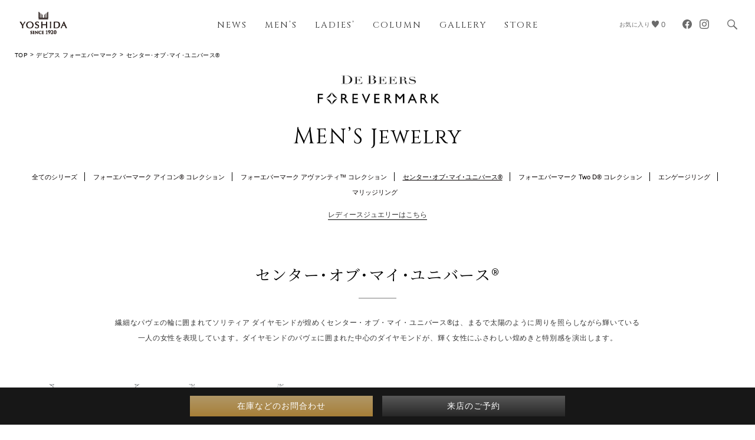

--- FILE ---
content_type: text/html; charset=UTF-8
request_url: https://watch-yoshida.co.jp/brands/mens/forevermark/s85107
body_size: 8006
content:
<!DOCTYPE HTML>
<html lang="ja">
<head>
<meta charset="UTF-8">
<meta http-equiv="X-UA-Compatible" content="IE=edge, chrome=1">
<meta name="viewport" content="width=device-width, initial-scale=1.0, maximum-scale=1.0, minimum-scale=1.0, user-scalable=no">
<meta name="format-detection" content="telephone=no">
<title>デビアス フォーエバーマーク【FOREVERMARK】センター･オブ･マイ･ユニバース®(男性向け)｜正規販売店ヨシダ（YOSHIDA）</title>
<meta name="description" content="デビアス フォーエバーマーク【FOREVERMARK】センター･オブ･マイ･ユニバース®(男性向け)なら正規販売店ヨシダ(YOSHIDA)へ。130年以上の歴史を誇るダイヤモンドエキスパート、デビアスグループによるダイヤモンドブランド「デビアス フォーエバーマーク」。美しさと希少性に加え、社会的に正しいプロセスを経た、厳選されたダイヤモンドをご覧ください。">
<!--og-->
<meta property="og:title" content="パテック フィリップ・オーデマ ピゲ・ウブロは東京の高級時計正規販売店ヨシダ" />
<meta property="og:type" content="website" />
<meta property="og:image" content="https://watch-yoshida.co.jp/img/common/ogp.png" />
<meta property="og:site_name" content="パテック フィリップ・オーデマ ピゲ・ウブロは東京の高級時計正規販売店ヨシダ"/>
<meta property="og:description" content="デビアス フォーエバーマーク【FOREVERMARK】なら正規販売店ヨシダ(YOSHIDA)へ。130年以上の歴史を誇るダイヤモンドエキスパート、デビアスグループによるダイヤモンドブランド「デビアス フォーエバーマーク」。美しさと希少性に加え、社会的に正しいプロセスを経た、厳選されたダイヤモンドをご覧ください。" />
<meta name="twitter:card" content="summary_large_image" />
<!--og-->
<link rel="apple-touch-icon-precomposed" href="https://watch-yoshida.co.jp/img/common/clip_icon.png">
<link href="https://fonts.googleapis.com/css?family=Noto+Serif+JP:300,400,500,600,700,900&display=swap" rel="stylesheet">
<link href="https://fonts.googleapis.com/css?family=Cinzel:400,700,900&display=swap" rel="stylesheet">
<link rel="stylesheet" type="text/css" href="/css/common.css?1764861355">
<link rel="stylesheet" type="text/css" href="/css/brand.css?1764861355">

<!-- Google Tag Manager -->
<script>(function(w,d,s,l,i){w[l]=w[l]||[];w[l].push({'gtm.start':
new Date().getTime(),event:'gtm.js'});var f=d.getElementsByTagName(s)[0],
j=d.createElement(s),dl=l!='dataLayer'?'&l='+l:'';j.async=true;j.src=
'https://www.googletagmanager.com/gtm.js?id='+i+dl;f.parentNode.insertBefore(j,f);
})(window,document,'script','dataLayer','GTM-WDXQTR');</script>
<!-- End Google Tag Manager -->
<!-- Google Tag Manager -->
<script>(function(w,d,s,l,i){w[l]=w[l]||[];w[l].push({'gtm.start':
new Date().getTime(),event:'gtm.js'});var f=d.getElementsByTagName(s)[0],
j=d.createElement(s),dl=l!='dataLayer'?'&l='+l:'';j.async=true;j.src=
'https://www.googletagmanager.com/gtm.js?id='+i+dl;f.parentNode.insertBefore(j,f);
})(window,document,'script','dataLayer','GTM-55KLGRG7');</script>
<!-- End Google Tag Manager -->
<!-- Facebook Pixel Code -->
<script>
!function(f,b,e,v,n,t,s)
{if(f.fbq)return;n=f.fbq=function(){n.callMethod?
n.callMethod.apply(n,arguments):n.queue.push(arguments)};
if(!f._fbq)f._fbq=n;n.push=n;n.loaded=!0;n.version='2.0';
n.queue=[];t=b.createElement(e);t.async=!0;
t.src=v;s=b.getElementsByTagName(e)[0];
s.parentNode.insertBefore(t,s)}(window, document,'script',
'https://connect.facebook.net/en_US/fbevents.js');

fbq('init', '429184903947892');
fbq('track', 'PageView', {}, { event_id: "21314c70-d124-11f0-8946-290feae3ecad" });
</script>
<noscript><img height="1" width="1" style="display:none"
src="https://www.facebook.com/tr?id=429184903947892&ev=PageView&noscript=1"
/></noscript>
<!-- End Facebook Pixel Code -->
<!-- teads tag -->
<script type="text/javascript" src="https://p.teads.tv/teads-fellow.js" async="true"></script>
<script>
window.teads_e = window.teads_e || [];
window.teads_adv_id = 11187;
</script>









</head>

<body class="seriesPage backCheck whiteNav" data-responsejs='{"create": [{ "breakpoints": [0, 768], "mode": "markup", "prefix": "r" }]}'>
 


<!-- Google Tag Manager (noscript) -->
<noscript><iframe src="https://www.googletagmanager.com/ns.html?id=GTM-WDXQTR"
height="0" width="0" style="display:none;visibility:hidden"></iframe></noscript>
<!-- End Google Tag Manager (noscript) -->
<!-- Google Tag Manager (noscript) -->
<noscript><iframe src="https://www.googletagmanager.com/ns.html?id=GTM-55KLGRG7"
height="0" width="0" style="display:none;visibility:hidden"></iframe></noscript>
<!-- End Google Tag Manager (noscript) -->





<div id="container">
<div id="cover"></div>

<header id="gHeader">
    <a class="returnTop" href="#container"></a>
    <div class="topMask"></div>
    <div class="headerLogo">
        <a href="/" class="menulink">
            
            <div class="heaLogoImg">
                <img class="heaLogoWhite" src="/img/common/img_logo02.png" alt="パテック フィリップ・オーデマ ピゲ・ウブロは渋谷のヨシダ（YOSHIDA）">
                <img class="heaLogoBlack" src="/img/common/img_logo01.png" alt="パテック フィリップ・オーデマ ピゲ・ウブロは渋谷のヨシダ（YOSHIDA）">
            </div>
        </a>
    </div>
            <a class="searchIcon menulink" href="/search/done"><svg><use xlink:href="#search"/></svg></a>
        <a class="menuBtn" href="javascript:void(0);">
        <span></span>
        <span></span>
        <span></span>
    </a>
    <div class="headerLogo headerLogo02">
        <a href="/">
            
            <div class="heaLogoImg">
                <img class="heaLogoWhite" src="/img/common/img_logo02.png" alt="パテック フィリップ・オーデマ ピゲ・ウブロは渋谷のヨシダ（YOSHIDA）">
                <img class="heaLogoBlack" src="/img/common/img_logo01.png" alt="パテック フィリップ・オーデマ ピゲ・ウブロは渋谷のヨシダ（YOSHIDA）">
            </div>
        </a>
    </div>
            <a class="searchIcon searchIcon02" href="/search/done"><svg><use xlink:href="#search"/></svg></a>
    	<nav id="gNavi">
        <div class="navCon">
            <div class="addMenuBox">
                <div class="lang">
                   <a href="/en/about">EN<span class="pc">GLISH</span></a> ｜ <a href="/cn/about">中文</a>
                </div>
                
            </div>
            <div class="menuBox clearfix pc">
                <div><a class="-cinzel menulink" href="/information" id="news_btn">NEWS</a></div>
                <div><a class="-cinzel menulink" href="/mens">MEN’S</a></div>
                <div><a class="-cinzel menulink" href="/ladies">LADIES’</a></div>
                <div><a class="-cinzel menulink" href="/column" id="column_btn">COLUMN</a></div>
                <div><a class="-cinzel menulink" href="/gallery" id="gallery_btn">GALLERY</a></div>
                <div><a class="-cinzel menulink" href="/store">STORE</a></div>
            </div>
            <div class="menuBox clearfix sp">
                <div><a class="menulink" href="/information">最新情報</a></div>
                <div><a class="menulink" href="/mens">メンズ</a></div>
                <div><a class="menulink" href="/ladies">レディス</a></div>
                <div><a class="menulink" href="/column">連載コラム</a></div>
                <div><a class="menulink" href="/gallery">ギャラリー</a></div>
                <div><a class="menulink" href="/store">店舗一覧</a></div>
            </div>
            <div class="navRightBox clearfix">
                <a class="wish" href="/wishlist" class="menulink">
                    <span class="wishWord">お気に入り</span>
                    <svg class="hearts"><use xlink:href="#hearts"/></svg>
                    
                                        <span class="wishNum">0</span>
                </a>
                <ul class="share clearfix">
                    <li class="fb">
                        <a target="_blank" href="https://www.facebook.com/yoshida.watch">
                            <svg viewBox="0 0 32 32">
                                <defs>
                                  <mask id="myMask">
                                    <rect width="100%" height="100%" fill="#fff" />
                                  </mask>
                                </defs>
                                <path id="Blue_1_" mask="url(#myMask)" class="st0" d="M32,16c0-8.8-7.2-16-16-16S0,7.1,0,16c0,8,5.9,14.6,13.5,15.8V20.6H9.4V16h4.1v-3.5c0-4,2.4-6.2,6-6.2
	c1.8,0,3.6,0.3,3.6,0.3v3.9h-2c-2,0-2.6,1.2-2.6,2.5v3h4.4l-0.7,4.6h-3.7v11.2C26.1,30.6,32,24,32,16z"/>
                            </svg>
                        </a>
                    </li>
                    <li class="ins"><a target="_blank" href="https://www.instagram.com/yoshida_watch/"><svg><use xlink:href="#ins"/></svg></a></li>
                </ul>
            </div>
            <ul class="contactBtn">
                <li>
                    <a href="/contact" class="menulink"><span></span>在庫などのお問合わせ</a>
                </li>
                <li>
                    <a href="/reserve" class="menulink"><span></span>来店のご予約</a>
                </li>
            </ul>
            
            <ul class="headLanguage">
                <li class="-notoSerif"><a href="/en/about" class="menulink">ENGLISH</a></li>
                <li class="-notoSerif"><a href="/cn/about" class="menulink">中文</a></li>
            </ul>
            <ul class="footerLink">
                <li><a href="/shop" class="menulink">会社情報</a></li>
                <li><a href="/sitemap" class="menulink">サイトマップ</a></li><br>
                
                <li class="block"><a href="/privacy" class="menulink">個人情報保護方針</a></li><br>
                <li class="block"><a href="/purpose" class="menulink">個人情報の利用目的の公表、及び開示等に応じる手続き</a></li><br>
                <li class="block"><a href="/law" class="menulink">特定商取引法に基づく表記</a></li>
            </ul>
        </div>
    </nav>
    
</header>

<section id="main">
<ul class="pagePath">
    <li><a href="/">TOP</a></li>
    <li><a href="/brands/mens/forevermark">デビアス フォーエバーマーク</a></li>
    <li>センター･オブ･マイ･ユニバース®</li>
</ul>

<div class="fullBg seriesPaBox bgPositionWhite bgCheck">
    
        

    
    
    <div id="lineupSection01" class="lineupSection fadeInAnim" id="jewelry">
        
                    <h1 class="sectionTitle -cinzel blacklogo"><a href="/brands/mens/forevermark"><img src="https://file.watch-yoshida.co.jp/images/85/brand/1/img_logo_1.png" alt="デビアス フォーエバーマーク【FOREVERMARK】 センター･オブ･マイ･ユニバース®(男性向け)"></a></h1>
            <h2 class="sectionTitle -cinzel"><span>M</span>EN’S Jewelry</h2>
        <div class="lineupNav">
            <ul class="lineupNavUl01">
                <li><a href="/brands/mens/forevermark/s_all" class="mainJClass">全てのシリーズ</a></li>
                                                        <li><a href="/brands/mens/forevermark/s85101" class="mainJClass">フォーエバーマーク アイコン® コレクション</a></li>
                                                                            <li><a href="/brands/mens/forevermark/s85106" class="mainJClass">フォーエバーマーク アヴァンティ™ コレクション</a></li>
                                                                            <li class="bold"><a href="/brands/mens/forevermark/s85107" class="mainJClass">センター･オブ･マイ･ユニバース®</a></li>
                                                                            <li><a href="/brands/mens/forevermark/s85108" class="mainJClass">フォーエバーマーク Two D® コレクション</a></li>
                                                                            <li><a href="/brands/mens/forevermark/s85105" class="mainJClass">エンゲージリング</a></li>
                                                                            <li><a href="/brands/mens/forevermark/s85103" class="mainJClass">マリッジリング</a></li>
                                                                                                                        </ul>
            <ul class="lineupNavUl02">
                                                                                                                                                                                                                                                                                                                            </ul>
        </div>
        <div class="watchSelect">
            <select id="jewelryDropSelect">
                <option value="#">シリーズを選択</option>
                                                        <option value="/brands/mens/forevermark/s85101">フォーエバーマーク アイコン® コレクション</option>
                                                                            <option value="/brands/mens/forevermark/s85106">フォーエバーマーク アヴァンティ™ コレクション</option>
                                                                            <option value="/brands/mens/forevermark/s85107">センター･オブ･マイ･ユニバース®</option>
                                                                            <option value="/brands/mens/forevermark/s85108">フォーエバーマーク Two D® コレクション</option>
                                                                            <option value="/brands/mens/forevermark/s85105">エンゲージリング</option>
                                                                            <option value="/brands/mens/forevermark/s85103">マリッジリング</option>
                                                                                                                                        </select>
        </div>
                <p class="lineupLink linkTo">
            <a href="/brands/ladies/forevermark#jewelry">レディースジュエリーはこちら</a>
        </p>
            </div>
    
            <div class="watchCategory fadeInAnim mainjewelyseries">
            <div class="watchTitle">
            <h2 class="sectionTitle -notoSerif" id="lineupSec-1">センター･オブ･マイ･ユニバース®</h2>
                <p class="bewrite">繊細なパヴェの輪に囲まれてソリティア ダイヤモンドが煌めくセンター・オブ・マイ・ユニバース®は、まるで太陽のように周りを照らしながら輝いている一人の女性を表現しています。ダイヤモンドのパヴェに囲まれた中心のダイヤモンドが、輝く女性にふさわしい煌めきと特別感を演出します。</p>
            </div>
            <div class="row">
                                <div class="ewbItem jewelrySize">
                    <a href="/products/851/22134">
                    <img class="lazy" src="/img/brands/mens/audemars_piguet/img_code_space.png" data-original="https://file.watch-yoshida.co.jp/images/85/products/2/CUP011_s.png" alt="">
                                        <p>CUP011<br>センター･オブ･マイ･ユニバース®<br>パヴェ ペンダント<br>
                                            </p>
                    <p class="ewbItemText"></p>
                    </a>
                </div>
                                <div class="ewbItem jewelrySize">
                    <a href="/products/851/22135">
                    <img class="lazy" src="/img/brands/mens/audemars_piguet/img_code_space.png" data-original="https://file.watch-yoshida.co.jp/images/85/products/2/CUP016_s.png" alt="">
                                        <p>CUP016<br>センター･オブ･マイ･ユニバース®<br>パヴェ ロングペンダント<br>
                                            </p>
                    <p class="ewbItemText"></p>
                    </a>
                </div>
                                <div class="ewbItem jewelrySize">
                    <a href="/products/851/22136">
                    <img class="lazy" src="/img/brands/mens/audemars_piguet/img_code_space.png" data-original="https://file.watch-yoshida.co.jp/images/85/products/2/CUR012_s.png" alt="">
                                        <p>CUR012<br>センター･オブ･マイ･ユニバース®<br>パヴェ リング<br>
                                            </p>
                    <p class="ewbItemText"></p>
                    </a>
                </div>
                            </div>
        </div>
    
    <div class="lineupSection fadeInAnim" id="jewelry">
        <div class="lineupNav">
            <ul class="lineupNavUl01">
                <li><a href="/brands/mens/forevermark/s_all" class="mainJClass">全てのシリーズ</a></li>
                                                        <li><a href="/brands/mens/forevermark/s85101" class="mainJClass">フォーエバーマーク アイコン® コレクション</a></li>
                                                                            <li><a href="/brands/mens/forevermark/s85106" class="mainJClass">フォーエバーマーク アヴァンティ™ コレクション</a></li>
                                                                            <li class="bold"><a href="/brands/mens/forevermark/s85107" class="mainJClass">センター･オブ･マイ･ユニバース®</a></li>
                                                                            <li><a href="/brands/mens/forevermark/s85108" class="mainJClass">フォーエバーマーク Two D® コレクション</a></li>
                                                                            <li><a href="/brands/mens/forevermark/s85105" class="mainJClass">エンゲージリング</a></li>
                                                                            <li><a href="/brands/mens/forevermark/s85103" class="mainJClass">マリッジリング</a></li>
                                                                                                                        </ul>
            <ul class="lineupNavUl02">
                                                                                                                                                                                                                                                                                                                            </ul>
        </div>
        <div class="watchSelect">
            <select id="jewelryDropSelect">
                <option value="#">シリーズを選択</option>
                                                        <option value="/brands/mens/forevermark/s85101">フォーエバーマーク アイコン® コレクション</option>
                                                                            <option value="/brands/mens/forevermark/s85106">フォーエバーマーク アヴァンティ™ コレクション</option>
                                                                            <option value="/brands/mens/forevermark/s85107">センター･オブ･マイ･ユニバース®</option>
                                                                            <option value="/brands/mens/forevermark/s85108">フォーエバーマーク Two D® コレクション</option>
                                                                            <option value="/brands/mens/forevermark/s85105">エンゲージリング</option>
                                                                            <option value="/brands/mens/forevermark/s85103">マリッジリング</option>
                                                                                                                                        </select>
        </div>
        <div class="lineupBtn">
            <a href="/search/85?gender=1" class="searchBaseBtn"><svg><use xlink:href="#search"/></svg>商品を探す</a>
        </div>
    </div>
        

    
    <div class="newImgListWrap">
        </div>
                
    
        <div class="watchSeleBox fadeInAnim">
    <div class="watchSele">
        <div class="watchTitle -notoSerif">
            <h2 class="sectionTitle -cinzel fadeInAnim visible"><span>Y</span>oshidaʼs <span>S</span>election</h2>
            <p class="bewrite fadeInAnim visible">ヨシダセレクション</p>
        </div>
        <div class="watchSelection fadeInAnim">
            <div class="selectList">
                <ul class="clearfix">
                                            <li>
                            <a href="/products/251/21284">
                                <div><img data-original="https://file.watch-yoshida.co.jp/images/25/products/1/PFH921-2020002-200182_s.png" src="/img/brands/mens/audemars_piguet/img_selection_space.png" alt=""></div>
                                <p>トンダ PF フライングトゥールビヨン<br></p>
                            </a>
                        </li>
                                            <li>
                            <a href="/products/82/24305">
                                <div><img data-original="https://file.watch-yoshida.co.jp/images/8/products/2/139419-1601_s.png" src="/img/brands/mens/audemars_piguet/img_selection_space.png" alt=""></div>
                                <p>ルール・ドゥ・ディアマン<br></p>
                            </a>
                        </li>
                                            <li>
                            <a href="/products/411/21641">
                                <div><img data-original="https://file.watch-yoshida.co.jp/images/41/products/1/P01259_s.png" src="/img/brands/mens/audemars_piguet/img_selection_space.png" alt=""></div>
                                <p>ダブルバランシエール コンヴェクス 42.5 mm<br></p>
                            </a>
                        </li>
                                            <li>
                            <a href="/products/842/20949">
                                <div><img data-original="https://file.watch-yoshida.co.jp/images/84/products/2/0J0005-6B1130_s.png" src="/img/brands/mens/audemars_piguet/img_selection_space.png" alt=""></div>
                                <p>フォース10 XL ブレスレット<br>イエローゴールド ダイヤモンド</p>
                            </a>
                        </li>
                                            <li>
                            <a href="/products/51/17664">
                                <div><img data-original="https://file.watch-yoshida.co.jp/images/5/products/1/RDDBEX0946_s.png" src="/img/brands/mens/audemars_piguet/img_selection_space.png" alt=""></div>
                                <p>エクスカリバー スパイダー<br>オートマティック スケルトン ジャパンリミテッド</p>
                            </a>
                        </li>
                                            <li>
                            <a href="/products/71/24362">
                                <div><img data-original="https://file.watch-yoshida.co.jp/images/7/products/1/03.A780.400-19.M3642_s.png" src="/img/brands/mens/audemars_piguet/img_selection_space.png" alt=""></div>
                                <p>デファイ クロノグラフ USM<br></p>
                            </a>
                        </li>
                                            <li>
                            <a href="/products/62/11131">
                                <div><img data-original="https://file.watch-yoshida.co.jp/images/6/products/2/STGF345_s.png" src="/img/brands/mens/audemars_piguet/img_selection_space.png" alt=""></div>
                                <p>マスターショップ専用モデル<br>レディス・クオーツモデル</p>
                            </a>
                        </li>
                                    </ul>
            </div>
            <div class="arrow arrowLeft">
                <img src="/img/brands/mens/audemars_piguet/img_arrow_left.png" alt="">
            </div>
            <div class="arrow arrowRight">
                <img src="/img/brands/mens/audemars_piguet/img_arrow_right.png" alt="">
            </div>
        </div>
    </div>
</div>

    
    
    

    
        <!----------取り扱い店舗---------->	
<div id="BrandshopInfo" class="fadeInAnim">
	<div class="BrandshopInfo ColumnshopInfo">
	<div class="sectionTitle shopinfo fadeInAnim visible">
		<h2 class="sectionTitle -cinzel fadeInAnim visible">Store Info</h2>
		<p class="bewrite -mincho fadeInAnim visible">取り扱い店舗</p>
	</div>
				
<!----------店舗情報・GFブティック---------->	
    <!----------店舗情報・ゼニスブティック---------->	
    
<!----------店舗情報・東京本店---------->
        <div class="logoBox" id="shopInfo01">
        <div class="logo"><a href="/store#StoreInfo_a01"><img class="lazy" src="/img/common/img_shopinfo_space.png" data-original="/img/common/img_tokyo.jpg" alt="YOSHIDA 東京本店"></a></div>
        <p class="-gothic"><span class="logoBoxName"><a href="/store#StoreInfo_a01">YOSHIDA 東京本店</a></span>
        <span class="logoBoxAddress">〒151-0072<br>東京都渋谷区幡ヶ谷2丁目13番5号　<span class="linkTo"><a href="https://goo.gl/maps/TVTSjktsGg24vjoq7" target="_blank">Google Map</a></span></span>
            営業時間 10:30～19:30　<br>定休日 年中無休（年末年始を除く）
        <span class="logoBoxTel pc -notoSerif">Tel.&nbsp;03-3377-5401</span>
        <span class="logoBoxTel sp -notoSerif indent"><a href="tel:0333775401">Tel.03-3377-5401</a></span></p>
    </div>
	<!----------店舗情報・名古屋---------->	                 
        <div class="logoBox" id="shopInfo02">
        <div class="logo"><a href="/store#StoreInfo_a02"><img class="lazy" src="/img/common/img_shopinfo_space.png" data-original="/img/common/img_nagoya.jpg" alt="名古屋 YOSHIDA"></a></div>
        <p class="-gothic"><span class="logoBoxName"><a href="/store#StoreInfo_a02">名古屋 YOSHIDA</a></span>
        <span class="logoBoxAddress">〒460-0008<br>愛知県名古屋市中区栄3丁目17番17号　<span class="linkTo"><a href="https://goo.gl/maps/Yr2cfJ9RwwHSzXjw6" target="_blank">Google Map</a></span></span>
            営業時間 10:30～19:30　<br>定休日 年中無休（年末年始を除く）
        <span class="logoBoxTel pc -notoSerif">Tel.&nbsp;052-243-5401</span>
        <span class="logoBoxTel sp -notoSerif indent"><a href="tel:0522435401">Tel.052-243-5401</a></span></p>
    </div>
    <!----------店舗情報・大阪---------->	
    <!----------店舗情報・GFブティック---------->	
    <!----------店舗情報・ゼニスブティック---------->	
        </div>
</div>

</div>
</section>


<footer id="gFooter">
                    <ul class="pagePath fadeInAnim">
            <li><a href="/">TOP</a></li>
                                            <li><a href="/brands/mens/forevermark">デビアス フォーエバーマーク</a></li>
                <li>センター･オブ･マイ･ユニバース®</li>
                                    </ul>
        
    
    <h2 class="sectionTitle hasSubLine fadeInAnim -cinzel"><span>C</span>ONTACT</h2>
    <p class="contactNote fadeInAnim -notoSerif">各ブランド担当者がご案内させていただきます。<br class="sp">お気軽にお問い合わせください。</p>
    <ul class="contactBtn fadeInAnim -notoSerif">
        <li>
                            <a href="/contact/85"><span></span>在庫などのお問合わせ</a>
                    </li>
        <li>
                            <a href="/reserve/85"><span></span>来店のご予約</a>
                    </li>
    </ul>
    
    <div class="brandInfo fadeInAnim clearfix">
        <div class="title">
            <h4 class="-cinzel">BRAND INDEX</h4>
            <p>ブランド一覧</p>
        </div>
        <div class="brandBox clearfix">
            <div class="left clearfix">
                <ul class="column1">
                    <li><a href="/brands/mens/patek">パテック フィリップ</a></li>
                    <li><a href="/brands/mens/audemarspiguet">オーデマ ピゲ</a></li>
                    <li><a href="/brands/mens/hublot">ウブロ</a></li>
                    <li><a href="/brands/mens/bvlgari">ブルガリ</a></li>
                    <li><a href="/brands/mens/harrywinston">ハリー・ウィンストン</a></li>
                    <li><a href="/brands/mens/rogerdubuis">ロジェ・デュブイ</a></li>
                    <li><a href="/brands/mens/parmigiani">パルミジャーニ・フルリエ</a></li>
                    <li><a href="/brands/mens/zenith">ゼニス</a></li>
                    <li><a href="/brands/mens/girard-perregaux">ジラール・ペルゴ</a></li>
                    <li><a href="/brands/mens/ulysse-nardin">ユリス・ナルダン</a></li>
                    <li><a href="/brands/mens/bovet">ボヴェ</a></li>
                    <li><a href="/brands/mens/greubelforsey">グルーベル・フォルセイ</a></li>
                    <li><a href="/brands/mens/chopard">ショパール</a></li>
                </ul>
                <ul class="column2">
                    <li><a href="/brands/mens/jaquet-droz">ジャケ・ドロー</a></li>
                    <li><a href="/brands/mens/grand-seiko">グランドセイコー</a></li>
                    <li><a href="/brands/mens/tagheuer">タグ・ホイヤー</a></li>
                    <li><a href="/brands/mens/norqain">ノルケイン</a></li>
                    <li><a href="/brands/mens/garmin">ガーミン</a></li>
                    <li><a href="/brands/mens/arminstrom">アーミン・シュトローム</a></li>
                    <li><a href="/brands/mens/jaermann-stubi">ヤーマン＆ストゥービ</a></li>
                    <li><a href="/brands/mens/antoinepreziuso">アントワーヌ・プレジウソ</a></li>
                    <li><a href="/brands/mens/mauricelacroix">モーリス・ラクロア</a></li>
                    <li><a href="/brands/mens/longines">ロンジン</a></li>
                    <li><a href="/brands/mens/credor">クレドール</a></li>
                    <li><a href="/brands/mens/astron">アストロン</a></li>
                    <li><a href="/brands/mens/campanola">カンパノラ</a></li>
                </ul>
            </div>
            <div class="right clearfix">
                <ul class="column3">
                    <li><a href="/brands/mens/the-citizen">ザ・シチズン</a></li>
                    <li><a href="/brands/mens/prospex">プロスペックス</a></li>
                    <li><a href="/brands/mens/eco-drive-one">エコ・ドライブ ワン</a></li>
                    <li><a href="/brands/mens/orientstar">オリエントスター</a></li>
                    <li><a href="/brands/mens/oceanus">オシアナス</a></li>
                    <li><a href="/brands/mens/g-shock">G-SHOCK</a></li>
                    <li><a href="/brands/mens/cyrus">サイラス</a></li>
                    <li><a href="/brands/mens/frederiqueconstant">フレデリック・コンスタント</a></li>
                    <li><a href="/brands/mens/hysek">ハイゼック</a></li>
                    <li><a href="/brands/mens/roberto-cavalli">ロベルト・カヴァリ バイ <br>フランク・ミュラー</a></li>
                    <li><a href="/brands/ladies/century">センチュリー</a></li>
                    <li><a href="/brands/mens/wellendorff">ウェレンドルフ</a></li>
                </ul>
                <ul class="column4">
                    <li><a href="/brands/mens/damiani">ダミアーニ</a></li>
                    <li><a href="/brands/mens/boucheron">ブシュロン</a></li>
                    <li><a href="/brands/mens/fred">フレッド</a></li>
                    <li><a href="/brands/mens/forevermark">デビアス フォーエバーマーク</a></li>
                </ul>
            </div>
        </div>
        <!--<div class="buyBtn">
            <a href="/guide"><span></span>ご購入のご案内</a>
        </div>-->
    </div>
    <div class="lang">
        <a href="/en/about">EN<span class="pc">GLISH</span></a> ｜ <a href="/cn/about">中文</a>
    </div>
    <ul class="footerLink">
        <li><a href="/shop">会社情報</a></li>
        <li><a href="/sitemap">サイトマップ</a></li><br>
        
        <li class="block"><a href="/privacy">個人情報保護方針</a></li><br class="sp">
        <li class="sp_block"><a href="/purpose">個人情報の利用目的の公表、及び開示等に応じる手続き</a></li><br class="sp">
        <li class="sp_block"><a href="/law">特定商取引法に基づく表記</a></li>
    </ul>
    <div class="pageTop"><a href="#container"><img src="/img/common/icon_arrow_u.png" alt=""></a></div>
    <div class="copyright">
        
        <p>Copyright<span><svg><use xlink:href="#copy"/></svg></span>YOSHIDA All rights reserved. </p>
    </div>
</footer>
    <div class="fixLink">
        <ul>
            <li class="flBtnColor"><a href="/contact/85">在庫などのお問合わせ</a></li>
            <li><a href="/reserve/85">来店のご予約</a></li>
        </ul>
    </div>
</div>
 

<!--[if lt IE 9]>
<script src="/js/html5.js"></script>
<![endif]-->
<script src="/js/jquery.js"></script>
<script src="/js/jquery.lazyload.min.js"></script>

<script src="/js/jquery.backstretch.js" defer></script>

<script src="/js/jquery.easing.min.js" defer></script>
<script src="/js/TweenMax.min.js" defer></script>
<script src="/js/response.min.js" defer></script>
<script src="/js/slick.min.js"></script>


<script src="/js/common_series.js"></script>
<script src="/js/brands.js?1764861355"></script>
<script src="/js/topmenu.js"></script>
<script>
if(navigator.userAgent.match(/(msie|MSIE) 10/i) || navigator.userAgent.match(/(T|t)rident\/7\./) || navigator.userAgent.match(/Edge\/\d+\.\d+/)) {
   $('body').on("mousewheel", function () {
     if(event.preventDefault){
        event.preventDefault();
     }else{
        event.returnValue=false;
     }
    var wd = event.wheelDelta;
    var csp = window.pageYOffset;
    window.scrollTo(0, csp - wd);
  });
}
$('a[href^="tel:"]').on('click', function() {
  $.ajax({
    type: 'POST',  // 通信に利用するHTTPメソッド
    url: '/api/tel_click', // アクセス先のパス
    dataType: 'json',
  }).done(function (response) {
    const result = response.result;
    const tel_event_id = result.tel_uuid;
    fbq('track', 'Contact', {}, { event_id: tel_event_id })
  }).fail(function() {
    //alert("failed");
  });
});
</script>

<script type="text/javascript">
(function () {
var tagjs = document.createElement("script");
var s = document.getElementsByTagName("script")[0];
tagjs.async = true;
tagjs.src = "//s.yjtag.jp/tag.js#site=iS7LcyC";
s.parentNode.insertBefore(tagjs, s);
}());
</script>
<noscript>
<iframe src="//b.yjtag.jp/iframe?c=iS7LcyC" width="1" height="1" frameborder="0" scrolling="no" marginheight="0" marginwidth="0"></iframe>
</noscript>
</body>
</html>


--- FILE ---
content_type: text/css; charset=utf-8
request_url: https://watch-yoshida.co.jp/css/common.css?1764861355
body_size: 21390
content:
@charset "utf-8";
/*------------------------------------------------------------
	デフォルトスタイル
------------------------------------------------------------*/
html, body, div, span, applet, object, iframe,
h1, h2, h3, h4, h5, h6, p, blockquote, pre,
a, abbr, acronym, address, big, cite, code,
del, dfn, em, font, img, ins, kbd, q, s, samp,
small, strike, strong, sub, sup, tt, var,
b, u, i, center,
dl, dt, dd, ol, ul, li,
fieldset, form, label, legend,
table, caption, tbody, tfoot, thead, tr, th, td {
	margin: 0;
	padding: 0;
	background: transparent;
	border: 0;
	outline: 0;

	font-size: 1em;
}

body {
	font-size: 62.5%;
}

table,input, textarea, button, select, option {
    padding: 0;
    border: none;
    border-radius: 0;
    appearance:none;
    -moz-appearance: none;
    -webkit-appearance: none;
    -ms-appearance: none;
	font-family: "ヒラギノ角ゴ Pro W3", HiraKakuPro-W3, "游ゴシック Medium", "Yu Gothic Medium",
YuGothic, メイリオ, Meiryo, "ＭＳ ゴシック", sans-serif;
}

select::-ms-expand { display: none; }

article, aside, canvas, details, figcaption, figure,
footer, header, hgroup, menu, nav, section, summary {
	display: block;
}

ol, ul, li {
	list-style: none;
}

blockquote, q {
	quotes: none;
}

:focus {
	outline: 0;
}

ins {
	text-decoration: none;
}

del {
	text-decoration: line-through;
}

img {
	vertical-align: top;
}

a {
    text-decoration: none;
    transition: opacity .5s ease;
}

a:hover {
	opacity: .5;
}

.chrome a:hover img,
.macSafari a:hover img {
    opacity: .5;
}

.fullBg {
    background: #fff;
    position: relative;
    z-index: 5;
    min-height: 100vh;
    /*z-index: 1;*/
}

.clearfix:after {
    content: '';
    display: block;
    clear: both;
    height: 0;
   visibility: hidden;
}

.clearfix {
  zoom: 1;
}

::selection {
  background: rgba(200, 200, 200, 0.4);
}

::-moz-selection {
  background: rgba(200, 200, 200, 0.4);
}


/*------------------------------------------------------------
	レイアウト
------------------------------------------------------------*/
body {
	color: #000;
	font-size: 13px;
	line-height: 1.5;
	text-size-adjust: none;
	-webkit-text-size-adjust: none;
    -moz-osx-font-smoothing: grayscale;
    font-family: "ヒラギノ角ゴ Pro W3", HiraKakuPro-W3, "游ゴシック Medium", "Yu Gothic Medium",YuGothic, メイリオ, Meiryo, "ＭＳ ゴシック", sans-serif;
	background-color: #000;
    font-weight: 500;
}


.-gothic {
    font-family: "ヒラギノ角ゴ Pro W3", HiraKakuPro-W3, "游ゴシック Medium", "Yu Gothic Medium",YuGothic, メイリオ, Meiryo, "ＭＳ ゴシック", sans-serif;
    font-weight: 500;
}

.-notoSerif {
    font-family: "游明朝", 'YuMincho', "ヒラギノ明朝 ProN W3", "Hiragino Mincho ProN", "HG明朝E", "ＭＳＰ明朝", "ＭＳ 明朝", "Noto Serif JP", serif;
    font-weight: 500;
}

.-mincho {
    font-family: "ヒラギノ明朝 ProN W3", "Hiragino Mincho ProN", serif;
    font-weight: 500;
}

.ie .-mincho,
.edge .-mincho {
    font-family: "游明朝", 'YuMincho', "ヒラギノ明朝 ProN W3", "Hiragino Mincho ProN", "HG明朝E", "ＭＳＰ明朝", "ＭＳ 明朝", "Noto Serif JP", serif;
    font-weight: 500;
}

.Android .-mincho {
    font-family: "游明朝", 'YuMincho', "ヒラギノ明朝 ProN W3", "Hiragino Mincho ProN", "HG明朝E", "ＭＳＰ明朝", "ＭＳ 明朝", "Noto Serif JP", serif;
    font-weight: 500;
}

.-cinzel {
    font-family: 'Cinzel', serif;
}
.-gothic2 {
    font-family: "Arial", "Helvetica Neue", "Helvetica", sans-serif;
    font-weight: 500;
}
.cn #main,
.cn #gHeader,
.cn #gFooter{
	font-family: 'Noto Serif SC', serif !important;
	font-weight: 500;
}

#container {
	text-align: left;
	overflow: hidden;
}

#main {

}

a[href^="tel:"] {
	cursor: default;
	pointer-events: none;
}

a,
a:link {
    color: #060001;
    text-decoration: none;
}

.iphone5 {
    display: none;
}

.sp {
	display: none !important;
}

.linkTo {
    text-align: center;
}

.linkTo a {
    display: inline-block;
    position: relative;
    font-size: 12px;
    letter-spacing: 1.1px;
}

.linkTo a:hover {
    opacity: 1;
}

.linkTo a:after,
.linkTo a:before {
    content: "";
    position: absolute;
    bottom: 0;
    left: 0;
    width: 100%;
    height: 1px;
    background: #000;
    transform-origin: right;
    transform: scaleX(1) translateZ(0);
    transition: transform .6s cubic-bezier(.165,.84,.44,1) .3s;
}

.linkTo a:after {
    transform-origin: left;
}

.linkTo a:after,
.linkTo a:hover:before {
    transform: scaleX(0) translateZ(0);
    transition: transform .6s cubic-bezier(.165,.84,.44,1),-webkit-transform .6s cubic-bezier(.165,.84,.44,1);
}

.linkTo a:hover:after {
    transform: scaleX(1) translateZ(0);
    transition: -webkit-transform .6s cubic-bezier(.165,.84,.44,1) .3s;
    transition: transform .6s cubic-bezier(.165,.84,.44,1) .3s;
    transition: transform .6s cubic-bezier(.165,.84,.44,1) .3s,-webkit-transform .6s cubic-bezier(.165,.84,.44,1) .3s;
}

.bgPosition {
    /*background-image: url(/img/common/img_bg_black.jpg);*/
    background-size: cover;
}

.bgPositionWhite {
    /*background-image: url(/img/common/img_bg_white.jpg);*/
    background-size: cover;
}

.returnTop {
    width: 40px;
    height: 40px;
    display: block;
    position: fixed;
    right: 35px;
    bottom: 35px;
    opacity: 0;
    visibility: hidden;
    border-radius: 50%;
    background: #000000;
    transition: opacity .5s ease,visibility .5s ease;
}

.returnTop:after {
    content: '';
    width: 0;
    height: 0;
    display: block;
    position: absolute;
    left: 50%;
    top: 50%;
    border-right: 5px solid transparent;
    border-left: 5px solid transparent;
    border-bottom: 8px solid #ffffff;
    transform: translate(-50%,-50%);
}

.retTopShow .returnTop {
    opacity: 1;
    visibility: visible;
}
/*
.top.retTopShow .returnTop {
    display: none;
}
*/
@media all and (min-width: 0) and (max-width: 1099px) {
    .linkTo a:hover:before,
    .linkTo a:before {
        display: none;
    }

    .linkTo a:after {
        transform: scaleX(1) translateZ(0);
    }
}

@media all and (min-width: 768px) and (max-width: 1099px) {
    body {
        min-width: inherit;
    }

    a:hover,
    a:hover img {
        opacity: 1 !important;
    }

    .linkTo a:hover:after {
        transform: scaleX(1);
        transform-origin: right center 0;
    }
}

@media all and (min-width: 0) and (max-width: 767px) {
	body {
		min-width: inherit;
	}

	a:hover,
	a:hover img {
		opacity: 1 !important;
	}

    .linkTo a:hover:after {
        transform: scaleX(1);
        transform-origin: right center 0;
    }

	.sp {
		display: block !important;
	}

	.pc {
		display: none !important;
	}

	a[href^="tel:"] {
		cursor: pointer;
		pointer-events: auto;
	}

    .returnTop {
        right: 20px;
        bottom: 20px;
    }


}

@media all and (min-width: 0) and (max-width: 320px){
    .iphone5 {
        display: block;
    }
}
/*------------------------------------------------------------
	ヘッダー
------------------------------------------------------------*/
#gHeader {
    width: 100%;
    height: 1px;
    top: 0;
    left: 0;
    position: fixed;
    z-index: 11;
}

#gHeader:after {
    content: "";
    width: 100%;
    height: 150px;
    position: fixed;
    left: 0;
    top: 0;
    opacity: 0;
    visibility: hidden;
    z-index: 11;
    background: -moz-linear-gradient(top, #00000040 0%,#00000040 5%, rgba(0,0,0,0) 100%);
    background: -webkit-linear-gradient(top, #00000040 0%,#00000040 5%, rgba(0,0,0,0) 100%);
    background: -o-linear-gradient(top, #00000040 0%,#00000040 5%, rgba(0,0,0,0) 100%);
    background: -ms-linear-gradient(top, #00000040 0%,#00000040 5%, rgba(0,0,0,0) 100%);
    background: linear-gradient(top, #00000040 0%,#00000040 5%, rgba(0,0,0,0) 100%);
    transition: opacity .6s ease,visibility .6s ease;
}

#gHeader:before {
    content: "";
    width: 100%;
    height: 88px;
    position: fixed;
    left: 0;
    top: 0;
    opacity: 0;
    visibility: hidden;
    z-index: 11;
    background: rgba(0,0,0,.8);
    transition: background .3s ease,opacity .6s ease,visibility .6s ease;
}

.scrollHeader#gHeader:before {
    opacity: 1;
    visibility: visible;
}

.hideCover #gHeader:after {
    opacity: 1;
    visibility: visible;
}

.hideCover .scrollHeader#gHeader:after {
    opacity: 0;
    visibility: hidden;
}


@media all and (min-width: 768px) and (max-width: 1099px) {
    .openMenu #gHeader:before,
    .openMenu #gHeader:after,
    .openMenu .searchIcon {
        opacity: 0;
        visibility: hidden;
    }
}

@media all and (min-width: 0) and (max-width: 1099px) {
    #gHeader:after {
        height: 115px;
    }

    #gHeader:before {
        height: 60px;
    }

}

@media all and (min-width: 0) and (max-width: 767px) {
	#gHeader:before {
        height: 60px;
    }
}
/*------------------------------------------------------------
    gNavi
------------------------------------------------------------*/
#gNavi {
    width: 100%;
    height: 0;
    position: fixed;
    left: 0;
    top: 32px;
    z-index: 13;
    text-align: center;
}

.headLanguage {
    position: fixed;
    left: 30px;
    top: 25px;
    z-index: 12;
    opacity: 0;
    visibility: hidden;
    transition: opacity .5s ease,visibility .5s ease;
}

.headLanguage li {
    display: inline-block;
}

.headLanguage li:after {
    content: '|';
    display: inline-block;
    font-weight: 300;
    font-size: 10px;
    letter-spacing: 1px;
    color: #cccccc;
}

.headLanguage li:last-child:after {
    display: none;
}

.headLanguage a {
    padding: 0 10px 0 6px;
    font-weight: 300;
    font-size: 10px;
    letter-spacing: 1px;
    color: #cccccc;
    box-sizing: border-box;
}

.headerLanguage {
    position: fixed;
    right: 100px;
    top: 33px;
    z-index: 12;
    transition: opacity .5s ease,visibility .5s ease;
}

.headerLanguage li,
.headLanguage li {
    display: inline-block;
}

.headerLanguage li:after,
.headLanguage li:after {
    content: '|';
    display: inline-block;
    font-weight: 300;
    font-size: 10px;
    letter-spacing: 1px;
    color: #fff;
}

.whiteNav .headerLanguage li:after {
    color: #cccccc;
}

.headerLanguage li:last-child:after,
.headLanguage li:last-child:after {
    display: none;
}

.headerLanguage a,
.headLanguage a {
    padding: 0 10px 0 6px;
    font-weight: 300;
    font-size: 10px;
    letter-spacing: 1px;
    color: #cccccc;
    box-sizing: border-box;
}

.headerLanguage a {
  color: #fff;
}

.whiteNav .headerLanguage a {
  color: #333;
}

.menuBox {
    display: inline-block;
    /* margin-right: 30px; */
}

.menuBox > div {
    margin-right: 30px;
    float: left;
}

.menuBox > div:last-child {
    margin-right: 0;
}

.menuBox > div > a {
    position: relative;
    font-size: 15px;
    color: #fff;
    z-index: 2;
    letter-spacing: 2px;
    transition: color .3s ease,opacity .5s ease;
}

.whiteNav #gHeader:after {
    background: -moz-linear-gradient(top, #fff 0%,#fff 5%, rgba(255,255,255,0) 100%);
    background: -webkit-linear-gradient(top, #fff 0%,#fff 5%, rgba(255,255,255,0) 100%);
    background: -o-linear-gradient(top, #fff 0%,#fff 5%, rgba(255,255,255,0) 100%);
    background: -ms-linear-gradient(top, #fff 0%,#fff 5%, rgba(255,255,255,0) 100%);
    background: linear-gradient(top, #fff 0%,#fff 5%, rgba(255,255,255,0) 100%);
}

.scrollHeader .menuBox > div > a {
    color: #fff;
}

.scrollHeader .searchIcon svg {
    fill: #ffffff;
    stroke: #fff;
}

.scrollHeader .fb svg,
.scrollHeader .ins svg  {
    fill: #eaeaea;
}

.childMenuAlive .menuBox > div > a  {
    opacity: .5;
}

.childMenuAlive .menuBox > div.openChildMenu > a {
    opacity: 1;
}

.childMenuAlive .menuBox > div > a:hover {
    opacity: 1;
    color: #fff;
}

/*.childMenuBox,
.searchBox {
    padding-top: 84px;
    width: 100%;
    position: fixed;
    opacity: 0;
    visibility: hidden;
}*/

.childMenuBox,
.searchBox {
    padding-top: 84px;
    width: 100%;
    position: fixed;
    left: 0;
    top: 0;
    opacity: 0;
    visibility: hidden;
    transition: opacity .5s ease,visibility .5s ease;
}

.topMask {
    width: 100%;
    padding-top: 84px;
    position: fixed;
    left: 0;
    top: 0;
    z-index: 0;
    opacity: 0;
    visibility: hidden;
    overflow: hidden;
    box-sizing: border-box;
    background: rgba(27,27,27,.98);
    transition: opacity .5s ease,visibility .5s ease;
}

.childMenu {
    height: 100%;
    margin: 0 -30px;
    overflow-y: scroll;
}

.childMenu .boxLine:hover,
.chrome .boxLine:hover img,
.macSafari .boxLine:hover img {
    opacity: 1;
}

.headerLogo {
    position: fixed;
    left: 15px;
    top: 0px;
    z-index: 14;
    opacity: 1;
    visibility: visible;
    transition: opacity .3s ease,visibility .3s ease;
}

.heaLogoImg {
    position: relative
}

.headerLogo img {
    width: 100%;
    display: block;
    transition: opacity .3s ease;
}

.headerLogo .heaLogoBlack {
    position: absolute;
    left: 0;
    top: 0;
    opacity: 0;
}

.whiteNav .headLanguage a,
.whiteNav .menuBox > div > a,
.whiteNav .scrollHeader .headLanguage a,
.whiteNav .scrollHeader .menuBox > div > a {
    color: #333;
}

.whiteNav #gHeader::before,
.whiteNav .scrollHeader#gHeader::before {
    background: rgba(255,255,255,.8);
}

.whiteNav .wish span,
.whiteNav .scrollHeader .wish span {
    color: #6b6b6b;
}

.whiteNav .searchIcon svg,
.whiteNav .scrollHeader .searchIcon svg {
    fill: #6b6b6b;
    stroke: #6b6b6b;
}

.whiteNav .wish .hearts,
.whiteNav .fb svg,
.whiteNav .ins svg,
.whiteNav .scrollHeader .wish .hearts,
.whiteNav .scrollHeader .fb svg,
.whiteNav .scrollHeader .ins svg {
    fill: #6b6b6b;
}

.whiteNav .headerLogo svg,
.whiteNav .scrollHeader .headerLogo svg {
    fill: #000;
}

.whiteNav .headerLogo .heaLogoWhite,
.whiteNav .scrollHeader .headerLogo .heaLogoWhite {
    opacity: 0;
}

.whiteNav .headerLogo .heaLogoBlack,
.whiteNav .scrollHeader .headerLogo .heaLogoBlack {
    opacity: 1;
}

@media all and (min-width: 1100px) {
    .headerLogo a {
        padding: 20px 18px 20px;
        width: 117px;
        display: block;
        box-sizing: border-box;
    }
    
    
}

.headerLogo svg {
    width: 100%;
    height: 100%;
    display: block;
    fill: #ffffff;
    transition: fill .3s ease;
}

.scrollHeader .headerLogo svg {
    fill: #ffffff;
}

.wish {
    padding: 4px;
    position: fixed;
    top: 29px;
    right: 148px;
    display: block;
    z-index: 13;
    box-sizing: border-box;
}

.wish span {
    display: inline-block;
    vertical-align: middle;
    color: #cccccc;
    transition: color .3s ease;
}

.wish .wishWord {
    margin-right: -1px;
    font-size: 10px;
    font-weight: 500;
    letter-spacing: .5px;
    margin-top: -5px;
}

.wish .wishNum {
    font-size: 13px;
    margin-top: -4px;
}

.wish .hearts {
    width: 12px;
    height: 12px;
    display: inline-block;
    fill: #cccccc;
    transition: fill .3s ease;
}

.searchIcon {
    padding: 4px;
    position: fixed;
    top: 29px;
    right: 21px;
    display: block;
    z-index: 14;
    box-sizing: border-box;
}

.searchIcon svg {
    width: 22px;
    height: 22px;
    display: block;
    cursor: pointer;
    fill: #ffffff;
    stroke: #fff;
    transition: opacity .5s ease,fill .3s ease,stroke .3s ease;
}

.searchIcon02 {
    opacity: 0;
    visibility: hidden;
}

#search path {
    stroke: none;
}

#search circle {
    fill: none;
    stroke-width: 2px;
}

.share {
    position: fixed;
    top: 33px;
    right: 78px;
    z-index: 13;
}

.enHeader .share {
    top: 35px;
    right: 38px;
}

.share li {
    margin-left: 13px;
    float: left;
}

.share li a {
    display: block;
}

.fb svg {
    width: 16px;
    height: 16px;
    display: block;
    fill: #eaeaea;
    transition: fill .3s ease;
}

.ins svg {
    width: 16px;
    height: 16px;
    display: block;
    fill: #eaeaea;
    transition: fill .3s ease;
}

.visLogo,
.mainVisLink li a,
.mainVisImg,
.pager,
.scrollDown,
.pagePath,
.mainVisLogo,
.iframe_box {
    opacity: 0;
    visibility: hidden;
}

.top #gHeader {
    opacity: 0;
    visibility: hidden;
}

.hideCover #gHeader,
.hideCover .pagePath,
.hideCover .pager,
.hideCover .scrollDown,
.hideCover .visLogo,
.hideCover .mainVisLogo,
.hideCover .mainVisLink li a,
.hideCover .iframe_box
{
    opacity: 1;
    visibility: visible;
    transition: opacity 1.5s ease 1s,visibility 1.5s ease 1s;
}

.hideCover .pagePath,
.hideCover .pager {
    opacity: 1;
    visibility: visible;
    transition: opacity 0.1s ease 0.1s,visibility 0.1s ease 0.1s;
}

.hideCover #gHeader {
    transition: opacity 1.5s ease,visibility 1.5s ease;
}

.top.hideCover #gHeader {
    transition: opacity 1.5s ease 1s,visibility 1.5s ease 1s;
}

.hideCover .mainVisImg {
    opacity: 1;
    visibility: visible;
}

.menuBtn,
#gHeader .lang,
#gHeader .footerLink,
#gHeader .shopInfo,
#gHeader .contactBtn {
    display: none;
}
#gHeader .addBtn {
	display: none;
}

.openChildMenu .childMenuBox,
.openSearch .searchBox,
.childMenuAlive .topMask,
.openSearch .topMask {
    opacity: 1;
    visibility: visible;
}

.openSearch #gHeader:after,
.openSearch #gHeader:before,
.childMenuAlive #gHeader:after,
.childMenuAlive #gHeader:before  {
    opacity: 0;
    visibility: hidden;
}

.openSearch .headLanguage a,
.openSearch .wish span,
.childMenuAlive .headLanguage a,
.childMenuAlive .wish span  {
    color: #cccccc;
}

.openSearch .menuBox > div > a,
.childMenuAlive .menuBox > div > a {
    color: #d8d7d7;
}

.openSearch .wish .hearts,
.childMenuAlive .wish .hearts {
    fill: #cccccc;
}

.openSearch .searchIcon svg,
.openSearch .fb svg,
.openSearch .ins svg,
.childMenuAlive .searchIcon svg,
.childMenuAlive .fb svg,
.childMenuAlive .ins svg {
    fill: #ffffff;
    stroke: #fff;
}

.scrollHeader .headerLogo {
    opacity: 1;
    visibility: visible;
}

.scrollHeader .headLanguage {
    opacity: 0;
    visibility: hidden;
}

.scrollHeader .wish span {
    color: #fff;
}

.scrollHeader .wish .hearts {
    fill: #ffffff;
}

.childMenuAlive .headerLogo,
.openSearch .headerLogo {
    opacity: 0;
    visibility: hidden;
}

.childMenuAlive .headLanguage,
.openSearch .headLanguage {
    opacity: 1;
    visibility: visible;
}

.openMenu.whiteNav .headerLogo svg,
.openMenu.whiteNav .scrollHeader .headerLogo svg,
.openSearch.whiteNav .headerLogo svg,
.openSearch.whiteNav .scrollHeader .headerLogo svg,
.openMenu.whiteNav .searchIcon svg,
.openMenu.whiteNav .scrollHeader .searchIcon svg,
.openSearch.whiteNav .searchIcon svg,
.openSearch.whiteNav .scrollHeader .searchIcon svg  {
    stroke: #fff;
    fill: #fff;
}
.openMenu.whiteNav .wish .hearts,
.openMenu.whiteNav .fb svg,
.openMenu.whiteNav .ins svg,
.openMenu.whiteNav .scrollHeader .wish .hearts,
.openMenu.whiteNav .scrollHeader .fb svg,
.openMenu.whiteNav .scrollHeader .ins svg,
.openSearch.whiteNav .wish .hearts,
.openSearch.whiteNav .fb svg,
.openSearch.whiteNav .ins svg,
.openSearch.whiteNav .scrollHeader .wish .hearts,
.openSearch.whiteNav .scrollHeader .fb svg,
.openSearch.whiteNav .scrollHeader .ins svg,
.childMenuAlive.whiteNav .wish .hearts,
.childMenuAlive.whiteNav .fb svg,
.childMenuAlive.whiteNav .ins svg,
.childMenuAlive.whiteNav .scrollHeader .wish .hearts,
.childMenuAlive.whiteNav .scrollHeader .fb svg,
.childMenuAlive.whiteNav .scrollHeader .ins svg {
    fill: #eaeaea;
}
.openMenu.whiteNav .menuBtn span,
.openMenu.whiteNav .scrollHeader .menuBtn span,
.openSearch.whiteNav .menuBtn span,
.openSearch.whiteNav .scrollHeader .menuBtn span,
.openSearch.whiteNav .menuBtn span,
.openSearch.whiteNav .scrollHeader .menuBtn span {
    background: #fff;
}
.openMenu.whiteNav .headLanguage a,
.openMenu.whiteNav .menuBox > div > a,
.openMenu.whiteNav .scrollHeader .headLanguage a,
.openMenu.whiteNav .scrollHeader .menuBox > div > a,
.openSearch.whiteNav .headLanguage a,
.openSearch.whiteNav .menuBox > div > a,
.childMenuAlive.whiteNav .scrollHeader .headLanguage a,
.childMenuAlive.whiteNav .scrollHeader .menuBox > div > a {
    color: #fff;
}
.openMenu.whiteNav .wish span,
.openMenu.whiteNav .scrollHeader .wish span,
.openSearch.whiteNav .wish span,
.openSearch.whiteNav .scrollHeader .wish span,
.childMenuAlive.whiteNav .wish span,
.childMenuAlive.whiteNav .scrollHeader .wish span {
    color: #ccc;
}

@media all and (min-width: 1100px) {

    /*whiteMenu */
    .topMask {
        background: transparent;
        transition: opacity .5s ease,visibility .5s ease,background .6s ease;
    }

    .childMenuAlive .topMask {
        background: rgba(27,27,27,.98);
    }

    .childMenuAlive02 .topMask {
        background: rgb(255,255,255); /* Old browsers */
        background: -moz-linear-gradient(top,  rgba(255,255,255,1) 80px, rgba(245,208,208,1) 100%); /* FF3.6-15 */
        background: -webkit-linear-gradient(top,  rgba(255,255,255,1) 80px,rgba(245,208,208,1) 100%); /* Chrome10-25,Safari5.1-6 */
        background: linear-gradient(to bottom,  rgba(255,255,255,1) 80px;,rgba(245,208,208,1) 100%); /* W3C, IE10+, FF16+, Chrome26+, Opera12+, Safari7+ */
        filter: progid:DXImageTransform.Microsoft.gradient( startColorstr='#ffffff', endColorstr='#f5d0d0',GradientType=0 ); /* IE6-9 */

    }

    .childMenuAlive02 .headLanguage a,
    .childMenuAlive02 .wish span,
    .childMenuAlive02 .menuBox > div > a:hover,
    .childMenuAlive02 .menuBox > div > a,
    .childMenuAlive02 .headLanguage li::after,
    .childMenuAlive02.whiteNav .scrollHeader .headLanguage a,
    .childMenuAlive02.whiteNav .scrollHeader .menuBox > div > a,
    .childMenuAlive02.whiteNav .scrollHeader .headLanguage li::after,
    .childMenuAlive02.whiteNav .scrollHeader .wish span,
    .childMenuAlive02.whiteNav .wish span,
    .childMenuAlive02.whiteNav .headLanguage li::after {
        color: #333;
    }

    .childMenuAlive02 .wish .hearts,
    .childMenuAlive02 .fb svg,
    .childMenuAlive02 .ins svg,
    .childMenuAlive02.whiteNav .wish .hearts,
    .childMenuAlive02.whiteNav .fb svg,
    .childMenuAlive02.whiteNav .ins svg,
    .childMenuAlive02.whiteNav .scrollHeader .wish .hearts,
    .childMenuAlive02.whiteNav .scrollHeader .fb svg,
    .childMenuAlive02.whiteNav .scrollHeader .ins svg {
        fill: #6b6b6b;
    }


    .childMenuAlive02 .searchIcon svg {
        fill: #6b6b6b;
        stroke: #6b6b6b;
    }

    .childMenu .ladiesMenu .iconClose::after,
    .childMenu .ladiesMenu .iconClose::before {
        background: #333;
    }

    .ladiesMenu .menMenuLink li a {
        color: #333;
    }

    .ladiesMenu .menSearch,
    .menMenu.ladiesMenu .searchTabItem {
        background: #fff;
    }

    .ladiesMenu .searchTitle,
    .ladiesMenu .searchTabName,
    .ladiesMenu .searchTab .searchTabName::after,
    .ladiesMenu .searchInput p,
    .ladiesMenu .searchInput input,
    .ladiesMenu .searchProject,
    .ladiesMenu .searcCheck li span,
    .ladiesMenu .searchConTitle {
        color: #333;
    }

    .ladiesMenu .searcCheck li span::before {
        border: 1px solid #333;
    }

     .ladiesMenu .searchBtn,
     .ladiesMenu .searchBaseBtn {
        background: #fff;
        border: 1px solid #333;
        color: #333;
    }

    .ladiesMenu .searchBaseBtn:hover {
        opacity: .5;
    }

    .ladiesMenu .searchBtn svg,
    .ladiesMenu .searchBaseBtn svg {
        fill:#333;
        stroke: #333;
    }

    .ladiesMenu .menPic3 li a,
    .ladiesMenu .menPic2 li a,
    .ladiesMenu .menRightItem li a {
        position: relative;
        display: block;
    }

    .ladiesMenu .menPic3 li a:after,
    .ladiesMenu .menPic2 li a:after,
    .ladiesMenu .menRightItem li a:after {
        position: absolute;
        content: '';
        left: 0;
        top: 0;
        width: 100%;
        height: 100%;
        border: 1px solid #d4d4d4;
        box-sizing: border-box;
    }



}

@media all and (min-width: 0) and (max-width: 1099px) {
    .headerLogo {
        width: 115px;
        height: 84px;
        left: 50%;
        transform: translateX(-50%);
        top: -8px;
        z-index: 13;
        transition: width .5s ease, height .5s ease,top .5s ease, opacity .5s ease, visibility .5s ease;
    }
    

    .headerLogo a {
        width: 100%;
        height: 100%;
        display: block;
        padding: 12px 5px;
        box-sizing: border-box;
    }

    .headerLogo a:hover .heaLogoBlack {
        opacity: 0!important;
    }

    .headerLogo02 {
        width: 84px;
        left: auto;
        right: 103px;
        top: 6px;
        transform: translateX(0);
        opacity: 0;
        visibility: hidden;
        z-index: 16;
    }

    .menuBtn,
    #gHeader .lang,
    #gHeader .footerLink,
    #gHeader .contactBtn,
    #gHeader .shopInfo {
        display: block;
    }

    .childMenuBox,
    .searchBox {
        background: none;
    }

    .headLanguage {
        display: none;
    }

    .searchIcon02 {
        opacity: 0;
        visibility: hidden;
    }

    .navRightBox {
        margin-bottom: 34px;
        position: relative;
        z-index: 15;
    }

    .wish {
        padding: 0;
        float: left;
        position: static;
    }

    .wish .hearts {
        width: 9px;
        height: 9px;
        margin-top: 6px;
        vertical-align: top;
        margin-left: -3px;
    }

    .wish .wishWord {
        margin-top: 3px;
    }

    .wish .wishNum {
        margin-top: 2px;
        font-size: 12px;
    }


    .share {
        margin-top: 2px;
        float: right;
        position: static;
    }

    .share li {
        margin-left: 14px;
    }

    #gHeader #gNavi .contactBtn {
        margin-right: 0;
        margin-left: 0;
        margin-bottom: 31px;
        position: relative;
        z-index: 14;
        font-size: 14px;
    }

    #gHeader #gNavi .contactBtn li {
        width: auto;
        display: block;
        margin-bottom: 18px;
    }

    #gHeader #gNavi .contactBtn a {
        line-height: 54px;
        border: none;
        background: -moz-linear-gradient(top, #565656 1%,#3c3c3d 100%);
        background: -webkit-linear-gradient(top, #565656 1%,#3c3c3d 100%);
        background: linear-gradient(to bottom, #565656 1%,#3c3c3d 100%);
        filter: progid:DXImageTransform.Microsoft.gradient( startColorstr='#565656', endColorstr='#3c3c3d',GradientType=0 );
    }

    #gHeader #gNavi .contactBtn a span {
        left: 15px;
    }

    #gHeader #gNavi .shopInfo {
        width: 100%;
/*        margin-bottom: 33px;*/
		margin-bottom: 70px;
        position: relative;
        z-index: 14;
    }

    #gHeader #gNavi .shopAddress .name {
        line-height: normal;
        color: #cccccc;
        font-size: 16px;
    }

    #gHeader #gNavi .shopAddress p {
        color: #999;
    }

    #gHeader #gNavi .shopAddress a {
        color: #ccc;
    }

    #gHeader #gNavi .shopAddress a:after {
        background: #bfbfbf;
    }

    #gHeader #gNavi .shopTel > p {
        color: #fff;
    }

    #gHeader #gNavi .shopTel .tel a,
    #gHeader #gNavi .shopTel .tel {
        color: #ccc;
    }
    
    .cn_shopInfo .linkTo{
        letter-spacing: 0.2px !important;
        line-height: 1.5 !important;
    }
    
     .cn_shopInfo .name{
        letter-spacing: 1px !important;
    }

    #gHeader #gNavi .lang {
        position: relative;
        z-index: 15;
        color: #cccccc;
    }

    #gHeader #gNavi .lang  a {
        color: #cccccc;
    }

    #gHeader #gNavi .footerLink {
        position: relative;
        z-index: 15;
    }


     #gHeader #gNavi .footerLink li:before {
        background: #cccccc;
    }

    #gHeader #gNavi .footerLink li a {
        color: #cccccc;
    }

    #gHeader #gNavi .shopTel {
        position: static;
    }

    #gHeader #gNavi .shopTel .tel .pc {
        display: none !important;
    }

    #gHeader #gNavi .shopTel .tel .sp {
        display: block !important;
    }

    #gHeader #gNavi .shopTel .tel a {
        display: inline-block;
        position: relative;
    }

    #gHeader #gNavi .shopTel .tel a:before {
        content: "";
        height: 1px;
        background: #ccc;
        position: absolute;
        left: 0;
        right: 0;
    }

    #gHeader #gNavi .lang .pc {
        display: none !important;
    }
	#gHeader .addMenuBox {
		margin-bottom: 20px;
		display: flex;
		justify-content: space-between;
	}
	#gHeader .addMenuBox .lang {
		margin-bottom: 0;
		font-size: 13px;
	}
	#gHeader .addMenuBox .addBtn {
		display: block;
	}
	#gHeader .addMenuBox .addBtn .linkSpan {
		padding: 2px 10px;
		width: 92px;
		cursor: pointer;
		color: #fff;
		font-size: 13px;
		display: block;
		box-sizing: border-box;
		background: linear-gradient(#565656 0%, #3c3c3d 100%);
	}
	#gHeader .addMenuBox .addBtn .info {
		padding-left: 18px;
		display: inline-block;
		background: url("/img/common/menu_icon.png") no-repeat left center;
		background-size: 7px auto;
	}

    .headerLink li a {
        font-size: 13px;
    }

    .menuBtn {
        position: relative;
    }

    .menuBtn {
        padding: 5px;
        width: 15px;
        height: 15px;
        position: fixed;
        top: 15px;
        right: 15px;
        z-index: 15;
        opacity: 1;
        visibility: visible;
        transition: top .3s ease,right .3s ease;
        display: block;
    }

    .menuBtn span {
        width: 16px;
        height: 1px;
        display: block;
        position: absolute;
        left: 5px;
        transform-origin: center;
        background: #fff;
        transition: background ease .3s, transform ease .3s;
    }

    .whiteNav .menuBtn span,
    .whiteNav .scrollHeader .menuBtn span  {
        background: #6b6b6b;
    }

    .scrollHeader .menuBtn span {
        background: #fff;
    }

    .menuBtn span:nth-child(1) {
        top: 5px;
    }

    .menuBtn span:nth-child(2) {
        top: 11px;
    }

    .menuBtn span:nth-child(3) {
        top: 17px;
    }

    #gNavi {
        opacity: 0;
        visibility: hidden;
        width: 292px;
        height: calc(100vh - 80px);
        padding: 10px 30px 0;
        position: fixed;
        top: 60px;
        left: auto;
        right: 0;
        z-index: 14;
        overflow: auto;
        -webkit-overflow-scrolling: touch;
        box-sizing: border-box;
        transition: opacity .5s ease,visibility .5s ease;
    }

  .en #gNavi .navRightBox,
  .headerLanguage {
    display: none;
  }
  
  .en .menuBox {
/*      margin-bottom: 120px;*/
      margin-bottom: 60px;
  }
  
    .en  #gHeader .lang {
        font-size: 13px;
    }
  
    .en #gHeader #gNavi .shopInfo {
        margin-bottom: 70px;
    }

    .menuBox {
        top: auto;
        display: block;
        z-index: 15;
        margin-bottom: 15px;
    }

    .menuBox > div {
        margin-right: 0;
        float: none;
        border-top: 1px solid #535353;
        box-sizing: border-box;
    }

    .menuBox > div:last-child {
        border-bottom: 1px solid #535353;
    }

    .menuBox > div > a {
        padding: 10px 0 9px;
        display: block;
        color: #fff;
        font-size: 14px;
        letter-spacing: 2px;
        box-sizing: border-box;
    }

    .menuBox > .hasChildMenu > a:after {
        content: '';
        width: 9px;
        height: 1px;
        display: block;
        position: absolute;
        right: 2px;
        top: 50%;
        transform: translateY(-50%);
        background: #fff;
    }

    .menuBox > .hasChildMenu > a:before {
        content: '';
        width: 1px;
        height: 9px;
        display: block;
        position: absolute;
        right: 6px;
        top: 50%;
        transform: translateY(-50%);
        background: #fff;
    }

    .menuBox > .hasChildMenu.openChildMenu > a:before {
        display: none;
    }

    .searchIcon {
        width: 35px;
        height: 35px;
        padding: 10px;
        display: block;
        position: fixed;
        top: 10px;
        left: 10px;
        z-index: 12;
    }

    .searchIcon02 {
        top: 6px;
        left: auto;
        right: 249px;
        z-index: 15;
    }

    .searchIcon02 svg {
        width: 19px;
        height: 19px;
    }

    .childMenuBox,
    .searchBox {
        overflow: visible;
        position: static;
        height: auto;
        padding-top: 7px;
    }

    .childMenuBox {
        display: none;
    }

    .openMenu #gNavi {
        opacity: 1;
        visibility: visible;
    }

    .openMenu .menuBtn,
    .openSearch .menuBtn {
        top: 8px;
        right: 12px;
    }

    .openMenu .menuBtn span:nth-child(1),
    .openSearch .menuBtn span:nth-child(1) {
        top: 12px;
        width: 18px;
        transform: rotate(-45deg);
        -webkit-transform: rotate(-45deg);
    }

    .openMenu .menuBtn span:nth-child(2),
    .openSearch .menuBtn span:nth-child(2) {
        display: none;
    }

    .openMenu .menuBtn span:nth-child(3),
    .openSearch .menuBtn span:nth-child(3) {
        top: 12px;
        width: 18px;
        transform: rotate(45deg);
        -webkit-transform: rotate(45deg);
    }

    .openMenu .headerLogo {
        opacity: 1;
        visibility: visible;
    }

    .openMenu .headerLogo02 svg,
    .openSearch .headerLogo02 svg {
        fill: #fff;
    }

    .openMenu .searchIcon svg,
    .openSearch .searchIcon svg {
        fill: #ffffff;
        stroke: #fff;
    }

    .openMenu .menuBtn span,
    .openSearch .menuBtn span {
        background: #fff;
    }

    .openMenu .menuBox > div > a,
    .openSearch .menuBox > div > a {
        color: #fff;
    }

    .openMenu .wish .hearts,
    .openSearch .wish .hearts {
        fill: #ccc;
    }

    .openMenu .wish span,
    .openSearch .wish span {
        color: #ccc;
    }

    .openMenu .fb svg,
    .openMenu .ins svg,
    .openSearch .fb svg,
    .openSearch .ins svg {
        fill: #eaeaea;
    }

}

@media all and (min-width: 767px) and (max-width: 1099px) {
    .topMask {
        width: 100%;
        height: 100vh;
        position: fixed;
        left: 0;
        top: 0;
        z-index: 13;
        background: rgba(0,0,0,.8);
        opacity: 0;
        visibility: hidden;
        transition: opacity .5s ease,visibility .5s ease;
    }

    .topMask:after {
        content: '';
        width: 292px;
        height: 100vh;
        position: fixed;
        top: 0;
        right: 0;
        z-index: 13;
        background: #171717;
        opacity: 0;
        visibility: hidden;
        transition: opacity .5s ease,visibility .5s ease;
    }

    .openMenu .topMask:after,
    .openSearch .topMask:after {
        opacity: 1;
        visibility: visible;
    }

    .openMenu .topMask,
    .openSearch .topMask  {
        opacity: 1;
        visibility: visible;
    }

    #gHeader #gNavi .shopAddress p {
        letter-spacing: .8px;
        font-size: 10px;
    }

    #gHeader #gNavi .shopAddress .name {
        margin-bottom: 0;
        letter-spacing: 1.3px;
    }

    #gHeader #gNavi .shopAddress a {
        margin-bottom: 5px;
    }

    #gHeader #gNavi .shopAddress {
        margin: 0 -10px 11px;
    }

    #gHeader #gNavi .shopTel > p {
        font-size: 10px;
        letter-spacing: 1.6px;
    }

    #gHeader #gNavi .shopTel .tel {
        margin: 2px 0 -3px 0;
        font-size: 17px;
        letter-spacing: 1.2px;
    }
    .cn_shopInfo .shopTel .tel span{
        font-size: 15px;
    }

    #gHeader #gNavi .shopTel .tel a:before {
        bottom: 4px;
    }

    #gHeader #gNavi .lang {
        margin-right: 0;
        margin-bottom: 36px;
        text-align: center;
        font-size: 12px;
    }

    #gHeader #gNavi .footerLink {
        font-size: 10px;
        margin: 0 -10px 48px;
    }

/*
    #gHeader #gNavi .footerLink li {
        margin: 0 0 0 10px;
        padding-left: 16px;
    }
*/

    #gHeader .footerLink li:last-child::before {
        display: none;
    }

    #gHeader #gNavi .footerLink li:last-child {
        display: block;
    }

     #gHeader #gNavi .contactBtn a {
        line-height: 40px;
        letter-spacing: 1.7px;
    }

     #gHeader #gNavi .contactBtn {
        font-size: 9px;
    }

    #gHeader #gNavi .contactBtn li {
        margin: 0 0 12px;
    }

    .scrollHeader .headerLogo {
        width: 84px;
        height: 46px;
        top: 1px;
    }

    .scrollHeader .headerLogo02 {
        opacity: 0;
        visibility: hidden;
    }
     .heaLogoImg {
         position: relative;
         margin-top: 2px;
         width: 90%;
    }
    .en #gFooter .shopAddress, #gHeader .shopAddress {
        float: inherit !important;
    }
    .en #gHeader #gNavi .shopAddress .name{
        font-size: 12px;
        letter-spacing: 0.5px;
        margin-bottom: 5px;
    }
}

@media all and (min-width: 0) and (max-width: 767px) {
    .headerLogo {
        width: 154px;
        height: 84px;
        left: 50%;
        top: 15px;
        transform: translateX(-50%);
        transition: width .5s ease, height .5s ease,top .5s ease, opacity .5s ease, visibility .5s ease;
    }

    .openMenu .topMask {
        opacity: 1;
        visibility: visible;
    }

    .topMask {
        width: 100%;
        height: 100vh;
        position: fixed;
        left: 0;
        top: 0;
        z-index: 12;
        background: #171717;
        opacity: 0;
        visibility: hidden;
        transition: opacity .5s ease,visibility .5s ease;
    }

    .scrollHeader .headerLogo {
        /*width: 90px;
        height: 56px;*/
        width: 84px;
        left: 50%;
        right: auto;
        top: 0;
        transform: translateX(-50%);
    }

    .headerLogo02,
    .scrollHeader .headerLogo02 {
        width: 90px;
        height: 55px;
        left: 50%;
        right: auto;
        top: 0;
        opacity: 0;
        visibility: hidden;
        transform: translateX(-50%);
    }

    .headerLogo {
        width: 110px;
        height: auto;
        top: 0;
        opacity: 1;
        visibility: visible;
    }

    .openMenu .searchIcon02,
    .openSearch .searchIcon02 {
        top: 10px;
        left: 14px;
    }

    #gNavi {
        width: 100%;
        overflow: auto;
    }

    #gNavi:after {
        width: 100%;
    }

    .searchIcon02,
    .searchIcon {
        width: 40px;
        position: fixed;
        top: 10px;
        left: 14px;
        right: auto;
        opacity: 1;
        visibility: visible;
        transition: opacity .5s ease,visibility .5s ease;
    }

    .headerLogo02,
    .openMenu .headerLogo,
    .openSearch .headerLogo,
    .searchIcon02 {
        opacity: 0;
        visibility: hidden;
    }

    .openMenu .searchIcon,
    .openSearch .searchIcon {
        opacity: 0!important;
        visibility: hidden;
    }

    .openMenu .headerLogo02,
    .openSearch .headerLogo02 {
        opacity: 1;
        visibility: visible;
    }

    .openMenu .searchIcon02,
    .openSearch .searchIcon02 {
        opacity: 1!important;
        visibility: visible;
    }

    .searchIcon02 svg,
    .searchIcon svg {
        width: 20px;
        height: 20px;
    }

    .menuBtn {
        top: 15px;
        right: 20px;
    }

    .menuBox > div > a {
        padding: 15px 0 13px;
        font-size: 18px;
        letter-spacing: 4px;
    }
    
    .en .menuBox > div > a{
        letter-spacing: 2px;
    }

    .menuBox > .hasChildMenu > a:after {
        width: 13px;
        right: 1px;
    }

    .menuBox > .hasChildMenu > a:before {
        height: 13px;
        right: 7px;
    }

    .wish .wishWord {
        font-size: 14px;
    }

    .menuBox {
        margin-bottom: 22px;
    }

    .navRightBox {
        margin-bottom: 49px;
    }

    .wish .wishWord {
        margin-top: 2px;
    }

    .wish .hearts {
        width: 12px;
        height: 12px;
    }

    .wish .wishNum {
        margin-left: 1px;
        font-size: 14px;
    }

    .share li {
        margin-left: 17px;
    }

    .ins svg,
    .fb svg {
        width: 22px;
        height: 22px;
    }

    .openMenu .menuBtn,
    .openSearch .menuBtn {
        top: 20px;
        right: 21px;
    }

    .openMenu .menuBtn span:nth-child(1),
    .openSearch .menuBtn span:nth-child(1)  {
        top: 10px;
        left: 2px;
        width: 20px;
    }

    .openMenu .menuBtn span:nth-child(3),
    .openSearch .menuBtn span:nth-child(3) {
        top: 10px;
        left: 2px;
        width: 20px;
    }

    .openMenu .headerLogo02 {
        opacity: 1;
        visibility: visible;
		top: 0;	
	    /*width: 90px;
    	height: 55px;*/
        width: 84px;	
    }

    .openMenu.whiteNav .headerLogo .heaLogoWhite {
        opacity: 1;
    }

    .openMenu.whiteNav .headerLogo .heaLogoBlack {
        opacity: 0;
    }

    .openMenu.whiteNav .headerLogo  a:hover .heaLogoWhite {
        opacity: 1 !important;
    }

    .openMenu.whiteNav .headerLogo  a:hover .heaLogoBlack {
        opacity: 0 !important;
    }

    .whiteNav .headerLogo a:hover .heaLogoBlack {
        opacity: 1 !important;
    }

    .whiteNav .headerLogo a:hover .heaLogoWhite {
        opacity: 0 !important;
    }

}

@media all and (min-width: 0) and (max-width: 320px){
    .headerLogo {
        top: 0;
    }
}

/*------------------------------------------------------------
    mens
------------------------------------------------------------*/

.menMenu {
    margin: 0 auto 98px;
    max-width: 1142px;
    padding: 0 50px;
    position: relative;
    box-sizing: border-box;
}

.menMenu .iconClose {
    position: absolute;
    top: 31px;
    right: -13px;
    transform: scale(.7,.7);
}

.childMenu .iconClose:after,
.childMenu .iconClose:before {
    background: #cccccc;
}

.menMenuLeft {
    width: 70.5%;
    float: left;
}

.menMenuLeft img {
    width: 100%;
    display: block;
}

.menPic li {
    width: calc((100% - 7px) / 2);
    margin-right: 7px;
    margin-bottom: 7px;
    float: left;
}

.menPic li a {
    display: block;
}

.menPic li:last-child,
.menPic li:nth-child(2n) {
    margin-right: 0;
}

@media all and (min-width: 1100px) {
    .menPic.column3 li {
        width: calc((100% - 14px) / 3);
    }

    .menPic.column3 li:nth-child(2n) {
        margin-right: 7px;
    }
    
    .menPic.column3 li:nth-child(3n) {
        margin-right: 0;
    }
}

.chrome .menRightItem li a:hover,
.macSafari .menRightItem li a:hover,
.chrome .ladiesMenu .menPic2 a:hover,
.macSafari .ladiesMenu .menPic2 a:hover,
.chrome .menMenu .menPic3 li a:hover img,
.macSafari .menMenu .menPic3 li a:hover img {
    opacity: 1;
}

.menPic2 li {
    width: calc((100% - 14px) / 3);
}

.menPic3 {
    margin-bottom: 17px;
}

/*　-----　　追加　-------　*/
ul.menPic3 {
    display: flex;
    flex-flow: row wrap;
}
/*　-----　　追加　end-----　*/

.menPic3 li {
    width: calc((100% - 28px) / 5);
}

.menPic3 li a {
    padding: 6px 5px 6px;
    background: #000;
}

.menPic3 li:nth-child(2n) {
    margin-right: 7px;
}

.menPic3 li:nth-child(5n) {
    margin-right: 0;
}

.menPic3 li.wid {
    width: calc((100% - 35px) / 6);
}

.menPic3 li.wid a {
    padding: 9px 0;
    height: 58px;
    box-sizing: border-box;
}
.menPic3 li:last-child {
    margin-right: 0;
}

.menPic3 li.rig {
    margin-right: 7px;
}
@media all and (-ms-high-contrast:none) {
    .menPic li {
        width: calc(((100% - 7px) / 2) - .1px);
    }

    .menPic li:last-child {
        margin-right: 0;
    }

    .menPic2 li {
        width: calc(((100% - 14px) / 3) - .1px);
    }

    .menPic3 li {
        width: calc(((100% - 28px) / 5) - .1px);
    }
}

.edge .menPic li {
    width: calc(((100% - 7px) / 2) - .1px);
}

.edge .menPic li:last-child {
    margin-right: 0;
}

.edge .menPic2 li {
    width: calc(((100% - 14px) / 3) - .1px);
}

.edge .menPic3 li {
    width: calc(((100% - 28px) / 5) - .1px);
}

.menMenuRight {
    padding-left: 42px;
    width: 29.5%;
    float: left;
    box-sizing: border-box;
}

.menMenuRight img {
    width: 100%;
    display: block;
}

.menRightItem li {
    margin-bottom: 4px;
}

.menMenuTitle {
    margin-bottom: 15px;
    font-size: 15px;
    color: #bba972;
    letter-spacing: 2.2px;
    text-align: left;
}

.menMenuLink li {
    margin-bottom: 6px;
    float: left;
    text-align: left;
}

.menMenuLink li:nth-child(5n+1) {
    width: 24%;
}

.menMenuLink li:nth-child(5n+2) {
    width: 20%;
}

.menMenuLink li:nth-child(5n+3) {
    width: 22%;
}

.menMenuLink li:nth-child(5n+4) {
    width: 19%;
}

.menMenuLink li:nth-child(5n+5) {
    width: 15%;
}

.menMenuLink li:nth-child(5n+5) a {
    padding-right: 0;
}

@media all and (-ms-high-contrast:none) {
    .menMenuLink li {
        width: calc(((100% - 96px) / 5) - .1px);
    }

    .menMenuLink li:nth-child(5n) {
        margin-right: 0;
    }
}

/*
.edge .menMenuLink li {
        width: calc(((100% - 96px) / 5) - .1px);
    }
*/

.edge .menMenuLink li:nth-child(5n) {
    margin-right: 0;
}

.menMenuLink li a {
    padding-right: 0;
    display: block;
    font-size: 10px;
    color: #cccccc;
    letter-spacing: .2px;
    overflow: hidden;
/*
    white-space: nowrap;
    text-overflow: ellipsis;
*/
    box-sizing: border-box;
}

.menMenuTop {
    margin-bottom: 30px;
}

.menSearch .searchCon .iconClose {
    display: none;
}

.menSearch {
    position: relative;
    padding: 12px 39px 53px;
    background: #313131;
}

.menMenu .brandBtn {
    display: none;
}

@media all and (min-width: 0) and (max-width: 1099px) {
    .openChildMenu .childMenuBox,
    .openSearch .searchBox {
        display: block;
    }

    .menMenu .iconClose,
    .searchCon .iconClose {
        display: none;
    }

    .childMenu {
        height: auto;
        margin: 0;
        overflow: visible;
    }

    .menMenu {
        padding: 0;
        margin: 0 -18px 67px;
        max-width: none;
        width: auto;
    }

    .menMenuLeft,
    .menMenuRight {
        width: 100%;
        float: none;
    }

    .menMenuRight {
        padding-left: 0;
    }

    .menMenuTitle {
        margin-bottom: 20px;
        text-align: center;
    }

    .menMenuRight .menMenuTitle {
        margin-bottom: 27px;
    }

    .menPic li {
        width: 100%;
        float: none;
        margin-right: 0;
        margin-bottom: 10px;
    }

    .menPic2 {
        margin-bottom: 28px;
    }

    .menPic3 {
        margin-bottom: 11px;
        padding-top: 20px;
    }

    .menPic3 li {
        width: 50%;
        float: left;
        margin-bottom: 20px;
    }
    
    .menPic3 li.wid {
        width: 50%;
    }
    
    .menPic3 li:nth-child(2n) {
        margin-right: 0;
    }

    .menPic3 li a {
        padding: 0;
        background: transparent;
    }
    .menPic3 li.wid a {
        padding: 0;
        height: inherit;
    }

    .menMenuLink {
        margin-bottom: 48px;
    }

    .menMenuLink li {
        margin-bottom: 17px;
    }

    .menMenuLink li:nth-child(odd) {
        width: 46%;
        margin-left: 3%;
    }

    .menMenuLink li:nth-child(even) {
        width: 45%;
        margin-left: 6%;
    }
    
/*
    #gFooter > div.brandInfo.fadeInAnim.clearfix.visible > div.brandBox.clearfix > div.right.clearfix > ul.column3 > li:nth-child(8){
        margin-right: 10px;
    }
*/
    
/*
    #gNavi > div > div.menuBox.clearfix > div.hasChildMenu.openChildMenu > div > div > div > div.menMenuTop.clearfix > div.menMenuLeft > ul.menMenuLink.clearfix > li:nth-child(13){
        margin-top: -16px;
    }
*/

    .menMenuLink li a {
        font-size: 10px;
    }

    .menRightItem li {
        margin-bottom: 10px;
    }

    .menMenu .menSearch {
        position: static;
        display: none;
    }

    .menMenu .brandBtn {
        margin: 0 18px;
        display: block;
    }

    .menMenu .searchBaseBtn {
        padding: 0;
        display: block;
        width: 100%;
        color: #fff;
        font-size: 15px;
        line-height: 52px;
        letter-spacing: 3px;
        box-sizing: border-box;
    }

    .menMenu .searchBaseBtn svg {
        width: 20px;
        height: 20px;
        margin-left: 15px;
    }

    .menMenuTop {
        margin-bottom: 35px;
    }
    /* 10/28 TS追加 */
    .searchHeader {
        display: none;
    }
}

@media all and (min-width: 768px) and (max-width: 1099px) {
    .menMenuLink li:nth-child(even) {
    width: 48%;
    margin-left: 1%;
    }
    
    .menMenuLink li:nth-child(odd) {
    width: 50%;
    margin-left: 1%;
    }
    
    .ladiesMenu .menMenuLink li:nth-child(even) {
    width: 46% !important;
    margin-left: 2% !important;
    }
}

/*------------------------------------------------------------
    ladies
------------------------------------------------------------*/
.ladiesMenu {
    max-width: 1140px;
}

.ladiesMenu .menMenuLeft {
    width: 57.77%;
    float: left;
}

.ladiesMenu .menMenuRight {
    width: 42.23%;
    padding-left: 30px;
}

.ladiesMenu .menPic2 li:nth-child(3n) {
    margin-right: 0;
}

.ladiesMenu .menRightItem li {
    width: calc((100% - 9px) / 2);
    margin-right: 9px;
    margin-bottom: 9px;
    float: left;
}

.ladiesMenu .menRightItem li:nth-child(2n) {
    margin-right: 0;
}

@media all and (-ms-high-contrast:none) {
    .ladiesMenu .menRightItem li {
        width: calc(((100% - 18px) / 2) - .1px);
    }
}

.edge .ladiesMenu .menRightItem li {
    width: calc(((100% - 18px) / 2) - .1px);
}

.ladiesMenu .menPic2 li {
    width: calc((100% - 18px) / 3);
    margin-right: 9px;
    margin-bottom: 9px;
}
.ladiesMenu .ladiesUl li {
	 width: calc((100% - 9px) / 2);
	border: 1px solid #d4d4d4;
	box-sizing: border-box;
}
.ladiesMenu .menPic3 li {
    width: calc((100% - 36px) / 5);
    margin-right: 9px;
    margin-bottom: 9px;
}

.ladiesMenu .menPic2 li a:hover img {
    transition: opacity .5s ease !important;			
    opacity: .5 !important;		
}

.ladiesMenu .menRightItem li a:hover img {
    transition: opacity .5s ease !important;		
    opacity: .5 !important;		
}

.ladiesMenu .menPic3 li a {
    padding: 9px 11px 8px;
    background: #fff;
}

.ladiesMenu .menPic3 li:nth-child(5n) {
    margin-right: 0;
}

/*
#gNavi > div > div.menuBox.clearfix > div.hasChildMenu.hasChildLadies.openChildMenu > div > div > div > div.menMenuTop.clearfix > div.menMenuLeft > ul.menMenuLink.clearfix > li:nth-child(11){
    width: 17%;
    margin-top: -13px;
}
*/

@media all and (-ms-high-contrast:none) {
    .ladiesMenu .menPic2 li {
        width: calc(((100% - 18px) / 3) - .1px);
    }

    .ladiesMenu .menPic3 li {
        width: calc(((100% - 36px) / 5) - .1px);
    }
}

.edge .ladiesMenu .menPic2 li {
    width: calc(((100% - 18px) / 3) - .1px);
}

.edge .ladiesMenu .menPic3 li {
    width: calc(((100% - 36px) / 5) - .1px);
}

.ladiesMenu .menMenuTop {
    margin-bottom: 5px;
}

.ladiesMenu .menMenuLink {
    width: 100%;
    margin-bottom: 41px;
}
/*
.ladiesMenu .menMenuLink li:nth-child(5n+1) {
    width: 21.6%;
}

.ladiesMenu .menMenuLink li:nth-child(5n+2) {
    width: 17.1%;
}

.ladiesMenu .menMenuLink li:nth-child(5n+3) {
    width: 23%;
}

.ladiesMenu .menMenuLink li:nth-child(5n+4) {
    width: 24.3%;
}

.ladiesMenu .menMenuLink li:nth-child(5n+5) {
    width: 14%;
}
*/

/* -----　ladiesテキストメニュー変更　-----　*/
.ladiesMenu .menMenuLink li:nth-child(5n+1) {
    width: 21.6%;
}

.ladiesMenu .menMenuLink li:nth-child(5n+2) {
    width: 22.5%;
}

.ladiesMenu .menMenuLink li:nth-child(5n+3) {
    width: 23.5%;
}

.ladiesMenu .menMenuLink li:nth-child(5n+4) {
    width: 16.2%;
}

.ladiesMenu .menMenuLink li:nth-child(5n+5) {
    width: 16.0%;
}

/* -----　ladiesテキストメニュー変更ここまで　-----　*/

@media all and (min-width: 0) and (max-width: 1099px) {
    .ladiesMenu .menMenuLeft,
    .ladiesMenu .menMenuRight {
        width: 100%;
        float: none;
    }

    .ladiesMenu .menPic li {
        width: 100%;
        float: none;
        margin-right: 0;
        margin-bottom: 10px;
    }

    .ladiesMenu .menPic3 li {
        width: calc((100% - 10px) /2);
        float: left;
        margin-bottom: 10px;
    }

    .ladiesMenu .menPic3 li:nth-child(odd) {
        margin-right: 10px;
    }

    .ladiesMenu .menMenuRight {
        padding-left: 0;
    }

    .ladiesMenu .menRightItem li {
        width: 100%;
        margin-right: 0;
        margin-bottom: 10px;
    }

    .ladiesMenu .menMenuRight .menMenuTitle {
        margin-bottom: 22px;
    }

    .ladiesMenu .menMenuLink {
        width: 100%;
        margin-bottom: 39px;
    }

    .ladiesMenu .menMenuTop {
        margin-bottom: 47px;
    }

    .ladiesMenu .menMenuLink li:nth-child(odd) {
        width: 50%;
/*        margin-left: 3%;*/
    }

    .ladiesMenu .menMenuLink li:nth-child(odd) a {
        padding-left: 0;
    }

    .ladiesMenu .menMenuLink li:nth-child(even) {
        width: 48%;
        margin-left: 4%;
    }

    .ladiesMenu .menMenuLink li:nth-child(even) a {
        padding-right: 0;
    }

    .ladiesMenu {
        margin-bottom: 71px;
    }

}

/*odd 200923*/
@media all and (min-width: 737px) and (max-width: 1099px) {
    
    .ladiesMenu li:nth-child(7){
        margin-bottom: 2px;
        margin-bottom: 17px;
    }
     .ladiesMenu li:nth-child(8){
        margin-bottom: 17px;
    }
    .ladiesMenu li:nth-child(9){
        margin-bottom: 24px;
    }
    .ladiesMenu li:nth-child(9){
        margin-bottom: 44px;
    }
    .ladiesMenu li:nth-child(9){
        margin-bottom: 17px;
    }
/*
    .ladiesMenu li:nth-child(10){
        margin-bottom: 45px;
    }
*/
/*
    .ladiesMenu li:nth-child(11){
        width: 46% !important;
    }
*/
}

@media all and (min-width: 0) and (max-width: 736px){
    .ladiesMenu .menMenuLink li:nth-child(odd){
        width: 45%;
    }
    .ladiesMenu .menMenuLink li:nth-child(even){
        width: 48%;
    }
/*
    .ladiesMenu li:nth-child(10){
        margin-bottom: 42px;
    }
*/
    .ladiesMenu li:nth-child(11){
        width: 45% !important;
    }
}

/*------------------------------------------------------------
    パンクズリスト
------------------------------------------------------------*/
.searchBox .searchCon {
    margin: 0 auto;
    padding: 0 50px 64px;
    max-width: 1070px;
    position: relative;
    box-sizing: border-box;
}

.cancelBtn {
    display: none;
}

.searchCon .iconClose {
    position: absolute;
    top: 52px;
    right: -10px;
    transform: scale(.7,.7);
}

.searchTitle {
    padding: 13px 0 9px;
    letter-spacing: 3px;
    font-size: 14px;
    color: #ffffff;
    text-align: center;
}

.searchTab {
    width: 65.6%;
    margin-top: 16px;
    float: left;
    box-sizing: border-box;
}

.searchTab li {
    width: calc((100% - 75px) / 6);
    margin-right: 10px;
    float: left;
}

.searchTab.block li {
    width: calc((100% - 80px) / 7);
    float: left;
}

.searcCheck li {
    padding-right: 10px;
    width: 23%;
    margin-bottom: 0;
    float: left;
    text-align: left;
    box-sizing: border-box;
}

.searchTabName {
    padding: 3px 0;
    cursor: pointer;
    font-size: 11px;
    color: #fff;
    position: relative;
    text-align: center;
    box-sizing: border-box;
    border-bottom: 1px solid #bfbfbf;
    transition: border .3s ease, color .3s ease;
}

.searchTab li:last-child {
    margin-right: 0;
}

@media all and (-ms-high-contrast:none) {
    .searchTab li {
        width: calc(((100% - 50px) / 6) - .1px );
    }

    .searchTab li:last-child {
        margin-right: 0;
    }
}

.edge .searchTab li {
    width: calc(((100% - 50px) / 6) - .1px );
}

.edge .searchTab li:last-child {
    margin-right: 0;
}

.searchTab .active .searchTabName,
.searchTab .on .searchTabName {
    color: #bba972;
    border-bottom: 1px solid #bba972;
}

@media all and (min-width: 1100px) {
    .searchTab .searchTabName:hover {
        color: #bba972;
        border-bottom: 1px solid #bba972;
    }

    .searchTab li .searchTabName:hover:after {
        color: #bba972;
    }
}

.searchTab .noChoice .searchTabName {
    opacity: .2;
    cursor: default;
}

.searchTab .noChoice .searchTabName:hover {
    color: #fff;
    border-bottom: 1px solid #bfbfbf;
}

.searchTab li.noChoice .searchTabName:hover:after {
    color: #fff;
}

.searchTab .searchTabName span {
    display: none;
}

.searchTab li.active .searchTabName span {
    width: 12px;
    height: 12px;
    line-height: 12px;
    display: block;
    position: absolute;
    top: 6px;
    border-radius: 50%;
    display: block;
    text-align: center;
    font-size: 9px;
    color: #000;
    box-sizing: border-box;
    overflow: hidden;
    background: #bba972;
    letter-spacing: -1px;
    text-indent: -1px;
}

_::-webkit-full-page-media, _:future, :root .searchTab li.active .searchTabName span {
    line-height: 14px;
}

@media all and (-ms-high-contrast:none) {
    .searchTab li.active .searchTabName span {
        padding-top: 0;
        line-height: 15px;
    }

    .searchTab li.on.active .searchTabName span {
        padding-top: 0;
    }

    .searchTab li.on span {
        padding-top: 4px;
    }
}

.searchTab .searchTabName:after {
    content: '▼';
    display: block;
    position: absolute;
    right: 0px;
    top: 6px;
    font-size: 9px;
    color: #fff;
    transition: color .3s ease;
}

.searchTab li.active .searchTabName:after,
.searchTab li.on .searchTabName:after {
    color: #bba972;
}

.searchEdit {
    width: 34.4%;
    float: left;
}

.searchEdit .searchInput {
    width: 69%;
    padding-right: 28px;
    float: left;
    box-sizing: border-box;
}

.searchInput p {
    margin-bottom: 3px;
    font-size: 10px;
    color: #ffffff;
    text-align: left;
    letter-spacing: .8px;
}

.searchInput input {
    width: 100%;
    padding: 0 5px;
    height: 27px;
    line-height: 25px;
    color: #fff;
    border: 1px solid #707070;
    box-sizing: border-box;
    background: transparent;
}

.searchEdit .searchBtn {
    width: 31%;
    margin-top: 5px;
    float: left;
}

.searchBtn {
    height: 40px;
    line-height: 40px;
    position: relative;
    text-align: center;
    font-size: 12px;
    letter-spacing: 4px;
    color: #ffffff;
    cursor: pointer;
    background: #535353;
    transition: opacity .5s ease;
}

.searchCon .searchBtn:hover {
    opacity: .5;
}

.searchBtn svg {
    width: 15px;
    height: 15px;
    position: absolute;
    top: 54%;
    right: 10px;
    transform: translateY(-50%);
    fill: #fff;
    stroke: #fff;
}

@media all and (-ms-high-contrast:none) {
    .searchBtn {
        line-height: 45px;
    }
}

.searcCheck {
    display: flex;
    align-items: stretch;
    flex-wrap: wrap;
}

.searcCheck:after {
    display: none;
}

.searcCheck li {
    padding: 7px 10px 7px 0;
    padding-right: 10px;
    width: 23% !important;
    margin-bottom: 0;
    float: left;
    text-align: left;
    box-sizing: border-box;
}

.searcCheck li.narrowMens {
    width: 12% !important;
    margin-right: -20px;
}

.searcCheck li.narrowStore {
    width: 22% !important;
    margin-right: -20px;
}

.searcCheck li label {
    display: block;
    position: relative;
    top: 50%;
    transform: translateY(-50%);
}

.searcCheck01 {
    margin-bottom: 0;
}

.searcCheck02 {
    margin-bottom: 20px;
}

.searcCheck01 li {
    width: auto;
    padding-right: 0;
    margin-right: 45px;
}

.searcCheck li input {
    display: none;
}

.searcCheck li span {
    padding-left: 18px;
    display: block;
    position: relative;
    color: #fff;
    font-size: 11px;
    letter-spacing: .6px;
    box-sizing: border-box;
}

.searcCheck li span:before {
    content: '';
    width: 11px;
    height: 11px;
    display: block;
    position: absolute;
    left: 0;
    top: 50%;
    transform: translateY(-50%);
    border: 1px solid #ffffff;
    box-sizing: border-box;
}

.searcCheck li input[type="checkbox"]:checked + span:after {
    content: '';
    width: 9px;
    height: 9px;
    position: absolute;
    left: 1px;
    top: 50%;
    transform: translateY(-50%);
    display: block;
    background: #ffffff;
}

.searchConTitle {
    margin-bottom: 5px;
    padding-bottom: 11px;
    font-size: 11px;
    color: #ffffff;
    text-align: left;
    font-weight: 600;
    letter-spacing: .4px;
    box-sizing: border-box;
    border-bottom: 1px solid #505050;
}

.searchConTitle.big {
    font-size: 17px;
    padding-bottom: 10px;
    border-bottom: 2px solid #fff;
    margin-bottom: 30px;
}

.searchRow {
    margin-bottom: 29px;
}

.searchScroll {
    margin: 0 -30px;
    height: 100%;
    overflow-y: scroll;
}

.searchBtnBox {
    padding-top: 20px;
    text-align: center;
}

.searchBtnBox .searchBtn {
    min-width: 150px;
}

.searchBtnBox .searchBtn svg {
    right: 12px;
}

.searchBox {
    z-index: 12;
}

.searchTab li.on .searchTabItem {
    opacity: 1;
    height: auto;
    overflow: visible;
    z-index: 2;
    padding-bottom: 50px;
}

.searchTabItem {
    opacity: 0;
    height: 0;
    overflow: hidden;
    margin-top: 40px;
    position: absolute;
    left: 50px;
    right: 50px;
    box-sizing: border-box;
    transition: opacity .5s ease;
}

.searchTabItem::after {
    position: absolute;
    content: '';
    left: 0;
    bottom: -150px;
    width: 100%;
    height: 75px;
}

.menMenu .searchTabItem {
    padding: 0 39px 52px;
    left: 0;
    right: 0;
    background: #313131;
}

.menMenu .searchTabItem::after {
    position: absolute;
    content: '';
    left: 0;
    bottom: -192px;
    width: 100%;
    height: 96px;
}

.searchTitleBox .searchProject {
    display: none;
}

.searchProject {
    position: absolute;
    right: 49px;
    top: 115px;
    font-size: 11px;
    z-index: 4;
    color: #fff;
    letter-spacing: 1px;
}

.searchProject span {
    margin-right: 6px;
    letter-spacing: 1.7px;
    font-size: 15px;
    display: inline-block;
}

@media all and (min-width: 1100px) {
    .projectStyle .searchRow {
        width: 45%;
        margin-bottom: 28px;
    }

    .projectStyle .searchRow:nth-child(odd) {
        width: 47%;
        float: left;
    }

    .projectStyle .searchRow:nth-child(even) {
        width: 47.7%;
        float: right;
    }

    .projectStyle .searchTabItem .searchBtnBox {
        float: none;
        clear: both;
    }

    .projectStyle .searcCheck li {
        width: 35.6%;
    }
}

@media all and (min-width: 0) and (max-width: 1099px) {

    .searchCon .searchBtn:hover {
        opacity: 1;
    }

    .searchBox {
        position: fixed;
        height: 100vh;
    }

    .searchTitleBox .searchProject {
        margin-right: 2px;
        position: static;
        display: block;
        float: right;
    }

    .searchHead .searchProject {
        display: none;
    }

    .searchProject span {
        margin-right: 5px;
        letter-spacing: 2.5px;
        font-size: 17px;
    }

    .searchScroll {
        height: calc(100vh - 80px);
        position: fixed;
        top: 80px;
        z-index: 15;
    }

    .searchTitle {
        padding: 0;
        float: left;
        letter-spacing: 2.8px;
        font-size: 18px;
        text-align: left;
    }

    .searchTab {
        width: 100%;
        margin-bottom: 72px;
        margin-top: 0;
        padding-right: 0;
        box-sizing: border-box;
    }

	.searchTab.block li {
    	width: 100%;
	}

	.searcCheck li {
    	padding-right: 10px;
		width: 33% !important;
	}

	.searcCheck li.narrowMens {
    	width: 23% !important;
	}

	.searcCheck li.narrowStore {
    	width: 45% !important;
	}


    .searchTab > li {
        width: 100%;
        font-size: 14px;
        float: none;
    }

	.searchTab li.on .searchTabItem {
    	padding-bottom: 30px;
	}

    .searchTitleBox {
        margin-bottom: 8px;
        margin-right: 0;
        padding: 5px 0;
    }

    .searchTabName {
        padding: 30px 0 5px;
        font-size: 14px;
    }

    .searchTab .searchTabName:after {
        right: 10px;
        top: 34px;
        font-size: 11px;
    }

    .searchTab li.active .searchTabName span {
        width: 18px;
        height: 18px;
        font-size: 13px;
        line-height: 20px;
        left: 10px;
        top: 32px;
		padding-top: 2px;
    }

    .searchTabItem {
        margin-top: 15px;
        margin-bottom: -22px;
        position: static;
    }

    .searcCheck li span {
        line-height: 1.25;
        font-size: 12px;
    }

    .searcCheck01 {
        margin-bottom: 15px;
    }

    .searcCheck.searcCheck01 li {
        margin-right: 0;
    }

    .searcCheck.searcCheck01 li:nth-child(3n+1) {
        width: 50%;
    }

    .searcCheck.searcCheck01 li:nth-child(3n+2) {
        width: 50%;
    }

    .searcCheck.searcCheck01 li:nth-child(3n+3) {
        width: 23.5%;
    }

    .searcCheck li {
        padding: 0 10px 0 0;
        margin: 15px 0 12px;
        margin-right: 0;
		width: 50%;
    }

    .searchConTitle {
        margin-bottom: 0;
	    margin-top: 20px;
        padding-bottom: 10px;
        font-size: 12px;
        letter-spacing: .7px;
    }

	.searchConTitle.big {
    	font-size: 14px;
    	padding-bottom: 10px !important;
    	margin-bottom: 30px;
	}


    .searchRow .searcCheck li:nth-child(odd) {
        width: 50%;
    }

    .searchRow .searcCheck li:nth-child(even) {
        width: 50%;
    }

    .searchRow {
        margin-bottom: 25px;
    }

    .searchBtnBox {
        display: none;
    }

    .searchEdit {
        width: 100%;
        float: none;
    }

    .searchEdit .searchInput {
        width: 100%;
        margin-bottom: 51px;
        padding-right: 0;
        float: none;
        box-sizing: border-box;
    }

    .searchEdit .searchBtn {
        width: 100%;
        margin-top: 0;
        float: none;
        height: 50px;
        line-height: 48px;
        font-size: 15px;
    }

    .searchBtn svg {
        right: 31%;
        width: 20px;
        height: 20px;
    }

    .searchInput p {
        margin-bottom: 10px;
        font-size: 12px;
    }

    .searchInput input {
        height: 50px;
        line-height: 48px;
    }

    .searchScroll {
        padding: 38px 30px 0;
        margin: 0;
        box-sizing: border-box;
        overflow-y: auto;
        -webkit-overflow-scrolling: touch;
    }

    .searchBox .searchCon {
        max-width: none;
        padding: 0;
    }

    .mensSearch .searchSex {
        display: none;;
    }
}

@media all and (min-width: 768px) and (max-width: 1099px) {
     .searchBox {
        opacity: 0;
        visibility: hidden;
        width: 292px;
        height: calc(100vh - 80px);
        position: fixed;
        top: 80px;
        left: auto;
        right: 0;
        z-index: 14;
        box-sizing: border-box;
        transition: opacity .5s ease,visibility .5s ease;
    }

    .searchScroll {
        width: 292px;
    }

    .openMenu .headerLogo {
        opacity: 0;
        visibility: hidden;
    }

    .openSearch .searchBox,
    .openSearch .headerLogo02,
    .openMenu .headerLogo02 {
        opacity: 1;
        visibility: visible;
    }
	
	.whiteNav .headerLogo02 .heaLogoBlack {
		opacity: 0 !important;
	}
	.whiteNav .headerLogo02 .heaLogoWhite {
		opacity: 1 !important;
	}
}

@media all and (min-width: 320px) and (max-width: 767px) {

    .searchHead {
        margin-bottom: 79px;
    }

    .searchScroll {
        left: 0;
        right: 0;
    }

    .iphone .searchHead {
        margin-bottom: 130px;
    }
}

/*------------------------------------------------------------
    store
------------------------------------------------------------*/
.storeMenu {
    max-width: 1080px;
    padding-top: 38px;
}

.aboutSection .shopList,
.storeMenu .shopList {
    width: 963px;
    margin: 0 auto;
    color: #fff;
}

.aboutSection .shopLeft,
.storeMenu .shopLeft {
    width: 45%;
    float: left;
}

.aboutSection .shopRight,
.storeMenu .shopRight {
    width: 50.5%;
    float: right;
}

.aboutSection .shopRight .shopItem,
.storeMenu .shopRight .shopItem {
    margin-bottom: 27px;
}

.aboutSection .shopItem,
.storeMenu .shopItem {
    text-align: center;
    margin-bottom: 35px;
}

.aboutSection .shopItem a,
.storeMenu .shopItem a {
    color: #fff;
}

.aboutSection .shopItem a:hover {
    opacity: 1;
}

.aboutSection .shopItem img,
.storeMenu .shopItem img {
    display: block;
    width: 100%;
}

.aboutSection .shopItem p,
.storeMenu .shopItem p {
    font-size: 10px;
    margin-top: 11px;
    letter-spacing: -.5px;
}

.aboutSection .shopItem p.letterspacing,
.storeMenu .shopItem p.letterspacing {
    letter-spacing: 1px;
}

.aboutSection .shopSmallType,
.storeMenu .shopSmallType {
    display: flex;
    justify-content: space-between;
}

.aboutSection .shopSmallType li,
.storeMenu .shopSmallType li {
    width: 30.2%;
}


.aboutSection .shopRight .shopItem01,
.storeMenu .shopRight .shopItem01 {
	display: flex;
	justify-content: space-between;
}
.aboutSection .shopRight .shopItem01 a,
.storeMenu .shopRight .shopItem01 a {
	width: 47.1%;
}
.aboutSection .shopRight .shopItem01 p,
.storeMenu .shopRight .shopItem01 p {
	font-size: 10px;
	margin-top: 9px;
}
@media all and (min-width: 0) and (max-width: 1099px) {
    .storeMenu {
        max-width: none;
        padding: 0;
        margin: 6px -5px 0;
    }

    .storeMenu .shopList {
        width: auto;
    }

    .storeMenu .shopLeft {
        width: auto;
        float: none;
/*        margin-bottom: 25px;*/
    }

    .storeMenu .shopItem p {
        font-size: 10px;
        margin-top: 7px;
    }

    .storeMenu .shopLeft > .shopItem p {
        font-size: 10px;
        margin-top: 7px;
        letter-spacing: 1px;
    }

    .storeMenu .shopSmallType li {
        width: 31.8%;
    }

    .storeMenu .shopRight {
        width: auto;
        float: none;
        margin: 0;
		display: block;
    }
    .aboutSection .shopItem, .storeMenu .shopItem {
        margin-bottom: 43px;
    }
    .aboutSection .shopRight .shopItem01 a, .storeMenu .shopRight .shopItem01 a {
        width: 49.1%;
    }
    #gHeader .shopAddress p{
        text-align: center !important;
    }
}


/*------------------------------------------------------------
    mainVis
------------------------------------------------------------*/
.mainVis {
    position: relative;
    padding-bottom: calc(100% * (1415 / 2800));
    overflow: hidden;
}

.mainVisImg {
    position: fixed;
    left: 0;
    top: 0;
    width: 100%;
    overflow: hidden;
}

.mainVisImg .pics img {
    width: 100%;
    display: block;
}

.slideShow a:hover {
    opacity: 1;
}

.mainVis .visLogo {
    position: absolute;
    left: 12%;
    top: 33.3%;
    width: 19.25%;
}

.mainVis .visLogo h1 {
    margin: 0 auto 33% auto;
    width: 87%;
}

.mainVis .visLogo h1 img {
    width: 100%;
    display: block;
}

.mainVis .visLogo .descImg {
    display: block;
    width: 100%;
}

.mainVisLink li {
    position: absolute;
    left: 0;
    top: 0;
    width: 100%;
    height: 100%;
    opacity: 0;
    visibility: hidden;
    transition: opacity 2s ease, visibility 2s ease;
}

.mainVisLink li.cur {
    opacity: 1;
    visibility: visible;
    z-index: 1;
}

.mainVisLink a {
    display: block;
    position: absolute;
    height: 100%;
    width: 100%;
    left: 0;
    top: 0;
	z-index: 1;
}

.mainVis .pager {
    position: absolute;
    right: 27px;
    bottom: 25px;
    z-index: 2;
}

.mainVis .pager ul {
    white-space: nowrap;
}

.mainVis .pager li {
    display: inline-block;
    margin-left: 5px;
    position: relative;
    padding: 5px 0;
    width: 15px;
    cursor: pointer;
}

.mainVis .pager li:before {
    content: "";
    height: 2px;
    width: 15px;
    display: block;
    background: #434343;
    transition: background 2s ease;

}

.mainVis .pager li.cur:before {
    background: #fff;
}

.mainVisLogo {
    width: 21.9%;
    position: absolute;
    left: 12%;
/*    top: 53.5%;*/
    top: 53%;
    transform: translateY(-50%);
    opacity: 0;
    visibility: hidden;
    transition: opacity 2s ease, visibility 2s ease;
}

.mainVisLogo img {
    width: 100%;
    display: block;
}

.mainVisLogo {
/*    font-size: 13px;*/
    font-size: 14px;
    color: #fff;
    text-align: center;
}

.mainVisLogo.background--light,
.mainVisLogo.background--light a {
    color: #333;
}
.mainVisLogo.background--light a:before,
.mainVisLogo.background--light a:after {
    background: #333;
}

.mainVisLogo h1 {
/*    margin-bottom: 60px;*/
    margin-bottom: 45px;
}

.mainVisLogo p {
/*    margin-bottom: 52px;*/
    margin-bottom: 45px;
    line-height: 2.36;
    letter-spacing: 1.4px;
    width: 200%;
    position: relative;
    left: 50%;
    transform: translateX(-50%);
    white-space: nowrap;
}

.mainVisLogo a {
    padding: 0 40px 5px;
    position: relative;
    font-size: 13px;
    letter-spacing: 2.4px;
    color: #ffffff;
}

.mainVisLogo a:after {
    content: '';
    width: 100%;
    height: 1px;
    position: absolute;
    left: 0;
    bottom: 0;
    background: #fefefe;
}

.mainVisLogo a:before {
    background: #fefefe;
}

@media all and (min-width: 768px) and (max-width: 1099px) {
    .mainVisImg {
        background: #000 !important;
    }

    .mainVis .pager {
        bottom: 10px;
    }
}

@media all and (min-width: 0) and (max-width: 767px) {
    .mainVis {
        padding-bottom: calc(100% * (1600 / 810));
    }

    .mainVisLogo {
        width: 100%;
        position: absolute;
        left: auto;
        top: auto;
/*        bottom: 76px;*/
        bottom: 56px;
        font-size: 13px;
        transform: translateY(0);
    }

    .mainVisLogo h1 {
        width: 75%;
        margin: 0 auto 30px;
    }

    .mainVisLogo p {
        width: auto;
        position: static;
        transform: translateX(0);
        margin-bottom: 30px;
        padding: 0 5px;
        letter-spacing: .3px;
        line-height: 2;
	    white-space: unset;	
    }

    .mainVisLogo a {
        letter-spacing: 2.6px;
    }
}

@media all and (min-width: 0) and (max-width: 320px) {
    .headerLogo {
        width: 110px;
    }

    .mainVisImg {
        background: #000 !important;
        margin-top: 30px;
    }
}

/*------------------------------------------------------------
	パンクズリスト
------------------------------------------------------------*/
.pagePath {
    position: absolute;
    left: 25px;
    top: 83px;
    z-index: 5;
}

.hideCover .pagePath {
    z-index: 11;
}

@media all and (min-width: 768px) and (max-width: 1099px) {
	.hideCover .pagePath{
		top: 70px;
	}

	.mainVisLogo,
	.chopard .mainVisLogo {
		width: 40%;
		left: 5%;
		top: 54%;
	}

	.mainVisLogo h1,
	.chopard .mainVisLogo h1 {
/*		width: 70%;
		margin: 30px auto 20px auto;*/
		width: 65%;
		margin: 30px auto 15px auto;
}
	.mainVisLogo p {
		font-size: 11px;
		width: 100%;	
		white-space: unset;
/*    	margin-bottom: 20px;*/
		margin-bottom: 15px;
	}
}

.childMenuAlive .pagePath,
.openSearch .pagePath,
.openMenu .pagePath {
    z-index: 5;
}

.pagePath li {
    margin-right: 10px;
}

.pagePath li:last-child {
    margin-right: 0;
}

.pagePath li,
.pagePath li a {
	display: inline-block;
	color: #fff;
	font-size: 10px;
    letter-spacing: .4px;
}

.background--dark.pagePath li,
.background--dark.pagePath li a {
    color: #fff;
}

.background--dark.pagePath li a:after {
    color: #fff;
}

.background--light.pagePath li,
.background--light.pagePath li a {
    color: #333;
}

.background--light.pagePath li a:after {
    color: #333;
}

.pagePath li a {
    position: relative;
}

.pagePath li a:after {
    content: '>';
    position: absolute;
    top: -1px;
    right: -10px;
    color: #fff;
    font-size: 10px;
}

#gFooter .pagePath{
    display: none;
}

@media all and (min-width: 0) and (max-width: 767px) {
    .pagePath {
        display: none;
    }
}
/*------------------------------------------------------------
	conts
------------------------------------------------------------*/
#conts {

}

@media all and (min-width: 0) and (max-width: 767px) {
}
/*------------------------------------------------------------
	sideBar
------------------------------------------------------------*/
#sideBar {

}

@media all and (min-width: 0) and (max-width: 767px) {
}
/*------------------------------------------------------------
    フッター
------------------------------------------------------------*/
#gFooter {
    padding: 98px 0 30px 0;
    position: relative;
    z-index: 10;
}

#gFooter:before {
    content: '';
    width: 100%;
    height: 100%;
    position: absolute;
    left: 0;
    top: 0;
    background: #ffffff;
    background: -moz-linear-gradient(top,  #ffffff 1%, #b9b8b8 100%);
    background: -webkit-linear-gradient(top,  #ffffff 1%,#b9b8b8 100%);
    background: linear-gradient(to bottom,  #ffffff 1%,#b9b8b8 100%);
    filter: progid:DXImageTransform.Microsoft.gradient( startColorstr='#ffffff', endColorstr='#b9b8b8',GradientType=0 );
}

#gFooter .sectionTitle {
    margin-bottom: 64px;
}

#gFooter .contactNote {
    position: relative;
    text-align: center;
    font-size: 15px;
    font-weight: 600;
    letter-spacing: 2px;
    margin-bottom: 46px;
}

#gFooter .contactBtn,
#gHeader .contactBtn {
    text-align: center;
    margin-bottom: 46px;
    font-size: 15px;
    letter-spacing: 2px;
}

#gFooter .contactBtn li,
#gHeader .contactBtn li {
    margin: 0 20px;
    display: inline-block;
    width: 320px;
}

#gFooter .contactBtn a,
#gHeader .contactBtn a {
    color: #fff;
    position: relative;
    display: block;
    border: 1px solid #666;
    background: #3c3c3d;
    line-height: 63px;
    transition: all 0.5s ease;
    background: transparent;
}

#gFooter .contactBtn a:before {
    content: '';
    width: 100%;
    height: 100%;
    position: absolute;
    left: 0;
    top: 0;
    z-index: -1;
    opacity: 1;
    visibility: visible;
    background: -moz-linear-gradient(top,  #3c3c3d 1%, #565656 100%);
    background: -webkit-linear-gradient(top,  #3c3c3d 1%,#565656 100%);
    background: linear-gradient(to bottom,  #3c3c3d 1%,#565656 100%);
    filter: progid:DXImageTransform.Microsoft.gradient( startColorstr='#3c3c3d', endColorstr='#565656',GradientType=0 );
    transition: opacity 0.5s ease, visibility 0.5s ease;

}

/*#gFooter .contactBtn a span,
#gHeader .contactBtn a span {
    position: absolute;
    left: 22px;
    top: 50%;
    transform: translateY(-50%);
    font-size: 10px;
}*/

#gFooter .contactBtn a span,
#gHeader .contactBtn a span {
    position: absolute;
    left: 24px;
    top: 50%;
    transform: translateY(-50%);
    width: 0;
    height: 0;
    border-width: 4px 0 4px 6px;
    border-style: solid;
    border-color: transparent transparent transparent #fff;
    transition: border-color 0.5s ease;
}

#gFooter .contactBtn a:hover {
    opacity: 1;
    color: #000;
    background: #fff;
}

#gFooter .contactBtn a:hover span {
    border-color: transparent transparent transparent #000;
}

#gFooter .contactBtn a:hover:before {
    opacity: 0;
    visibility: hidden;
}

#gFooter .shopInfo,
#gHeader .shopInfo {
    width: 680px;
    margin: 0 auto 170px auto;
    color: #333;
    position: relative;
}

#gFooter .shopInfo .shopInfoItem {
	position: relative;
	margin-bottom: 40px;
}

#gFooter .shopAddress,
#gHeader .shopAddress {
    float: left;
}

#gFooter .shopAddress .name,
#gHeader .shopAddress .name {
    font-weight: bold;
    line-height: normal;
    margin-bottom: 8px;
}

#gFooter .shopAddress p,
#gHeader .shopAddress p {
    line-height: 2.3;
    font-size: 12px;
    text-align: left;
}

#gFooter .shopAddress a,
#gHeader .shopAddress a {
    display: inline-block;
    position: relative;
    color: #333;
}

#gFooter .shopAddress a:hover {
    opacity: 1;
}

#gFooter .shopAddress a:after,
#gFooter .shopAddress a:before,
#gHeader .shopAddress a:after,
#gHeader .shopAddress a:before {
    bottom: 4px;
}

#gFooter .shopTel,
#gHeader .shopTel {
    position: absolute;
    right: 0;
    bottom: 0;
}

#gFooter .shopTel > p,
#gHeader .shopTel > p {
    font-size: 12px;
}

#gFooter .shopTel .tel,
#gHeader .shopTel .tel {
    font-size: 24px;
    letter-spacing: 2.5px;
    margin: 8px 0 -3px 0;
    font-weight: 600;
}

#gFooter .shopTel .tel span,
#gHeader .shopTel .tel span {
    font-weight: normal;
}

#gFooter .brandInfo {
    width: 905px;
    margin: 125px auto 125px auto;
    position: relative;
}

#gFooter .brandInfo .title {
    float: left;
}

#gFooter .brandInfo .title h4 {
    font-size: 20px;
    font-weight: normal;
    letter-spacing: 1px;
    margin-bottom: 3px;
}

#gFooter .brandInfo .title p {
    font-size: 11px;
}

#gFooter .brandBox {
    float: right;
    width: 694px;
    font-size: 11px;
    padding-top: 5px;
}

#gFooter .brandBox .left {
    width: 330px;
    float: left;
}

#gFooter .brandBox .right {
    width: 340px;
    float: left;
}

#gFooter .brandBox ul {
    float: left;
}

#gFooter .brandBox li {
    margin-bottom: 5.5px;
}

#gFooter .brandBox .column1 {
    width: 165px;
}

#gFooter .brandBox .column2 {
    width: 165px;
}

#gFooter .brandBox .column3 {
    width: 150px;
    margin-right: 15px;
}

#gFooter .brandBox .column4 {
    width: 150px;
}

#gFooter .buyBtn {
    position: absolute;
    left: 0;
    bottom: 9px;
}

#gFooter .buyBtn a {
    display: block;
    width: 150px;
    height: 45px;
    line-height: 45px;
    border: 1px solid #959595;
    box-sizing: border-box;
    position: relative;
    text-align: center;
    font-size: 11px;
}

#gFooter .buyBtn span {
    position: absolute;
    left: 14px;
    top: 50%;
    transform: translateY(-50%);
    width: 0;
    height: 0;
    border-width: 4px 0 4px 6px;
    border-style: solid;
    border-color: transparent transparent transparent #999;
}

#gFooter .lang,
#gHeader .lang {
    text-align: right;
    font-size: 10px;
    color: #000;
    margin: 0 35px 12px 0;
}

#gFooter .lang a,
#gHeader .lang a {
    color: #000;
}

#gFooter .footerLink,
#gHeader .footerLink {
    font-size: 12px;
    margin: 20px 0 10px 45px;
}

#gFooter .footerLink li,
#gHeader .footerLink li {
    display: inline;
    position: relative;
    margin: 0 0 0 9px;
    padding-left: 12px;
}

#gFooter .footerLink li:nth-child(4),
#gHeader .footerLink li:nth-child(4) {
    margin: 0;
    padding-left: 0;
}

#gFooter .footerLink li.block,
#gHeader .footerLink li.block{
    display: inline-block;
    padding: 0;
	margin: 10px 0 0 0;	
}

#gFooter .footerLink li:first-child,
#gHeader .footerLink li:first-child {
    padding: 0;
    margin: 0;
}

#gFooter .footerLink li:before,
#gHeader .footerLink li:before {
    content: "";
    position: absolute;
    left: 0;
    top: 2px;
    height: 10px;
    width: 1px;
    background: #060001;
}

#gFooter .footerLink li:first-child:before,
#gHeader .footerLink li:first-child:before  {
    display: none;
}

#gFooter .footerLink li.block:before,
#gHeader .footerLink li.block:before {
    display: none;
}

#gFooter .pageTop {
    position: absolute;
    left: 50%;
    width: 25px;
    bottom: 107px;
    transform: translateX(-50%);
}

#gFooter .pageTop a {
    display: block;
    padding: 6px 0;
    transition: all 0.5s;
}

#gFooter .pageTop a:hover {
    opacity: 1;
    transform: translateY(-5px);
}

#gFooter .pageTop img,
#gFooter .copyright .privacy img {
    width: 100%;
}

#gFooter .copyright {
    position: relative;
    display: flex;
    float: right;
    justify-content: flex-end;
    align-items: center;
    color: #060001;
    font-size: 10px;
    margin: -40px 30px 0px 30px;
    letter-spacing: 0.5px;
}

#gFooter .copyright .privacy {
    width: 39px;
    margin-right: 23px;
}

#gFooter .copyright span {
    width: 10px;
    height: 11px;
    vertical-align: middle;
    display: inline-block;
    margin: -1px 2px 0;
}

#gFooter .copyright span svg {
    width: 100%;
    height: 100%;
    display: block;
    fill: #060001;
}

#gFooter .copyright p {
    font-size: 10px;
}

.en #gFooter {
    padding: 86px 0 27px;
    color: #333;
    overflow: hidden;
    text-align: center;
}

.en #gFooter .fInner {
    margin-bottom: 73px;
    font-size: 15px;
    position: relative;
    z-index: 1;
}

.en #gFooter .fInner p {
    line-height: 1.67;
    letter-spacing: 1.7px;
}

.en #gFooter .fInner p .tel {
    margin: 14px 0 16px;
    display: block;
    font-size: 24px;
    font-weight: bold;
    letter-spacing: 2.2px;
}

.en #gFooter .fInner .fTtl {
    margin-bottom: 63px;
}

.en #gFooter .fInner .mapTxt {
    margin-top: 54px;
}

.en #gFooter .fInner .mapTxt span {
    margin-top: 5px;
    display: block;
}

.en #gFooter .fInner .mapTxt span a {
    font-size: 15px;
    line-height: 1.5;
}

.en #gFooter .fInner p a[href^="tel:"] {
	cursor: default;
	pointer-events: none;
}

.en #gFooter .copyright {
    margin-top: 0;
}


@media all and (min-width: 768px) and (max-width: 1099px) {
    #gFooter .brandInfo {
        width: 680px;
    }

    #gFooter .brandBox {
        width: 450px;
    }

    #gFooter .brandBox .left {
        width: auto;
        float: none;
    }

    #gFooter .brandBox .right {
        width: auto;
        float: none;
    }

    #gFooter .brandBox ul {
        float: left;
        width: 50% !important;
        margin-right: 0 !important;
    }
    
    #gFooter .brandBox .column1, 
    #gFooter .brandBox .column3 {
        width: 56% !important;
    }
    
    #gFooter .brandBox .column2, 
    #gFooter .brandBox .column4 {
        width: 44% !important;
    }
    
    #gFooter .lang {
        text-align: center;
        margin: 0 0 30px 0;
    }

    #gFooter .footerLink {
        margin: 0 0 40px 0;
        text-align: center;
    }

    #gFooter .pageTop {
        position: static;
        left: 50%;
        transform: translateX(0);
        margin: 0 auto 20px auto;
    }

    #gFooter .copyright {
        float: none;
        justify-content: center;
        margin: 0 31px 0px 32px;
    }

    #gFooter .contactBtn a:hover,
    #gHeader .contactBtn a:hover {
        color: #fff;
        position: relative;
        display: block;
        border: 1px solid #666;
        line-height: 63px;
        background: transparent;
    }

    #gFooter .contactBtn a:hover:before {
        opacity: 1;
        visibility: visible;
    }

    #gFooter .contactBtn a:hover span {
        border-color: transparent transparent transparent #fff;
    }

    #gFooter .pageTop a:hover {
        transform: translateY(0);
    }

    #gFooter .shopAddress a:hover::after {
        transform: scaleX(1);
    }
    
    .en #gFooter .fInner p br.pad {
        display: block !important;
    }
}

@media all and (min-width: 0) and (max-width: 767px) {
    #gFooter {
        padding: 66px 0 50px 0;
        overflow: hidden;
    }

    #gFooter .pagePath {
        display: block;
        position: relative;
        padding: 0 25px;
        left: 0;
        top: 0;
        margin-bottom: 40px;
    }

    #gFooter .pagePath li,
    #gFooter .pagePath li a,
    #gFooter .pagePath li a:after {
        color: #000;
    }
    
    #gFooter .footerLink li.sp_block{
    display: inline-block;
    padding: 0;
}

    #gFooter .sectionTitle {
        font-size: 28px;
        letter-spacing: 2px;
    }

    #gFooter .sectionTitle::after {
        bottom: -30px;
    }

    #gFooter .contactNote {
        letter-spacing: 1px;
        margin-bottom: 33px;
        line-height: 2;
    }

    #gFooter .contactBtn,
    #gHeader .contactBtn {
        margin: 0 29px 57px 29px;
        font-size: 16px;
    }

    #gFooter .contactBtn li,
    #gHeader .contactBtn li {
        width: auto;
        margin: 0 0 24px;
        display: block;
    }

    #gFooter .contactBtn li:last-child,
    #gHeader .contactBtn li:last-child {
        margin: 0;
    }

    #gFooter .contactBtn a:hover span {
        border-color: transparent transparent transparent #fff;
    }

    #gFooter .shopInfo .shopInfoItem {
        position: relative;
        margin-bottom: 76px;
    }

    #gFooter .shopAddress .name,
    #gHeader .shopAddress .name {
        margin-bottom: 4px;
    }

    #gFooter .shopAddress p,
    #gHeader .shopAddress p {
        line-height: 2.1;
        font-size: 14px;
        text-align: center;
    }

    #gFooter .shopInfo,
    #gHeader .shopInfo {
        width: auto;
        margin: 0 0 157px;
        text-align: center;
    }

    #gFooter .shopAddress,
    #gHeader .shopAddress {
        float: none;
        margin-bottom: 43px;
    }

    #gFooter .shopAddress .time,
    #gHeader .shopAddress .time {
        display: block;
        padding-top: 22px;
    }

    #gFooter .shopTel,
    #gHeader .shopTel {
        position: static;
    }

    #gFooter .shopTel > p,
    #gHeader .shopTel > p {
        font-size: 14px;
        letter-spacing: 2px;
    }

    #gFooter .shopTel .tel,
    #gHeader .shopTel .tel {
        margin: 5px 0 -3px 0;
    }

    #gFooter .shopTel .tel a,
    #gHeader .shopTel .tel a {
        position: relative;
    }

    #gFooter .shopTel .tel a:before,
    #gHeader .shopTel .tel a:before {
        content: "";
        height: 1px;
        background: #1b1b1b;
        position: absolute;
        left: 0;
        right: 0;
        bottom: -3px;
    }

    #gFooter .brandInfo {
        width: auto;
        margin: 70px auto 50px auto;
    }

    #gFooter .brandInfo .title {
        float: none;
        text-align: center;
        margin-bottom: 40px;
    }

    #gFooter .brandInfo .title h4 {
        margin-bottom: 7px;
    }

    #gFooter .brandInfo .title p {
        font-size: 12px;
    }

    #gFooter .brandBox {
        float: none;
        width: auto;
        font-size: 12px;
        padding-top: 0;
        margin: 0 15px 30px 15px;
    }

    #gFooter .brandBox .left,
    #gFooter .brandBox .right {
        float: none;
        width: auto;
    }

    #gFooter .brandBox li {
        margin-bottom: 12px;
    }

    #gFooter .brandBox .column1,
    #gFooter .brandBox .column3 {
        width: 56%;
        margin-right: 0;
    }

    #gFooter .brandBox .column2,
    #gFooter .brandBox .column4 {
        width: 44%;
    }

    #gFooter .buyBtn {
        position: static;
        margin: 0 29px 0 29px;
    }

    #gFooter .buyBtn a {
        width: auto;
        height: auto;
        line-height: 68px;
        font-size: 17px;
        letter-spacing: 1px;
    }

    #gFooter .buyBtn span {
        left: 27px;
        border-width: 6px 0 6px 9px;
    }

    #gFooter .lang,
    #gHeader .lang {
        margin: 0 0 47px;
        text-align: center;
        font-size: 16px;
    }

    #gFooter .footerLink,
    #gHeader .footerLink {
        font-size: 12px;
        margin: 0 -20px 54px;
/*	    padding: 0 30px 0 30px;	*/
        text-align: center;
	    line-height: 3;	
    }
	
	#gFooter .footerLink li.block,
	#gHeader .footerLink li.block {
    	display: inline;
	    margin: 0;
    	padding-left: 0;		
	}
	
	#gFooter .footerLink li:nth-child(n+5):before,
	#gHeader .footerLink li:nth-child(n+5):before {
    	display: none;
	}


	#gFooter .footerLink li.block:last-child, #gHeader .footerLink li.block:last-child {
    	padding-top: 0;
	}

    .iphone #gHeader .footerLink {
        margin-bottom: 140px;
    }


    #gFooter .pageTop {
        position: relative;
        left: auto;
        bottom: auto;
        width: 25px;
        transform: none;
        margin: 0 auto 45px;
    }

    #gFooter .copyright {
        float: none;
        display: block;
        font-size: 11px;
        margin: 0;
        text-align: center;
    }

    #gFooter .copyright .privacy {
        width: 63px;
        margin: 0 auto 24px auto;
    }

    #gFooter .pageTop a:hover {
        transform: translateY(0);
    }

    #gFooter .contactBtn a:hover {
        color: #fff;
        background: transparent;
    }

    #gFooter .contactBtn a:hover:before {
        opacity: 1;
        visibility: visible;
    }

    #gFooter .pageTop a:hover {
        transform: translateY(0);
    }
    
    .en #gFooter {
        padding: 86px 20px 43px;
    }
    
    .en #gFooter .fInner {
        margin-bottom: 100px;
    }
    
    .en #gFooter .fInner p .tel {
        font-size: 22px;
        letter-spacing: 2px;
        text-decoration: underline;
    }
    
    .en #gFooter .fInner p a[href^="tel:"] {
        cursor: pointer;
		pointer-events: auto;
    }
    #gHeader .foreign_shopAddress {
        margin-bottom: 10px;
    }
    .en #gHeader #gNavi .shopAddress p{
        letter-spacing: -0.3px;
        line-height: 1.5;
    }
    .en #gHeader .shopAddress .name {
        margin-bottom: 10px;
    }
    
    .en #gFooter .shopTel .tel a:before, #gHeader .shopTel .tel a:before{
        bottom: 3px;
    }
}

@media all and (min-width: 0) and (max-width: 374px) {
    #gFooter .contactNote {
        font-size: 4vw;
    }
}


#cover {
  position: fixed;
  z-index: 10;
  left: 0;
  top: 0;
  width: 100%;
  height: 100%;
  background: #000;
  transition: opacity .8s ease,visibility .8s ease;
}

.hideCover #cover {
  opacity: 0;
  visibility: hidden;
  background-color: #000;	
}
/*------------------------------------------------------------
  FadeInAnim
------------------------------------------------------------*/

.fadeInAnim,.fadeInUp {
  opacity: 0;
  -webkit-transform: translateY(50px);
  transform: translateY(50px);
  -webkit-transition: opacity .8s ease, transform .8s ease;
  transition: opacity .8s ease, transform .8s ease;
}

.fadeInAnim.visible,.fadeInUp.visible {
  opacity: 1;
  -webkit-transform: translateY(0px);
  transform: translateY(0px);
}

/*------------------------------------------------------------
  Slick-Slider
------------------------------------------------------------*/
.slick-slider {
  position: relative;
  display: block;
  box-sizing: border-box;
  -webkit-user-select: none;
  -moz-user-select: none;
  -ms-user-select: none;
  user-select: none;
  -webkit-touch-callout: none;
  -khtml-user-select: none;
  -ms-touch-action: pan-y;
  touch-action: pan-y;
  -webkit-tap-highlight-color: transparent;
}

.slick-list {
  position: relative;
  display: block;
  overflow: hidden;
  margin: 0;
  padding: 0;
}

.slick-list:focus {
  outline: none;
}

.slick-list.dragging {
  cursor: pointer;
  cursor: hand;
}

.slick-slider .slick-track,
.slick-slider .slick-list {
  -webkit-transform: translate3d(0, 0, 0);
  -moz-transform: translate3d(0, 0, 0);
  -ms-transform: translate3d(0, 0, 0);
  -o-transform: translate3d(0, 0, 0);
  transform: translate3d(0, 0, 0);
}

.slick-track {
  position: relative;
  top: 0;
  left: 0;
  display: block;
  margin-left: auto;
  margin-right: auto;
}

.slick-track:before,
.slick-track:after {
  display: table;
  content: '';
}

.slick-track:after {
  clear: both;
}

.slick-loading .slick-track {
  visibility: hidden;
}

.slick-slide {
  display: none;
  float: left;
  height: 100%;
  min-height: 1px;
}

[dir='rtl'] .slick-slide {
  float: right;
}

.slick-slide.slick-loading img {
  display: none;
}

.slick-slide.dragging img {
  pointer-events: none;
}

.slick-initialized .slick-slide {
  display: block;
}

.slick-loading .slick-slide {
  visibility: hidden;
}

.slick-vertical .slick-slide {
  display: block;
  height: auto;
  border: 1px solid transparent;
}

.slick-arrow.slick-hidden {
  display: none;
}

/*------------------------------------------------------------
    title
------------------------------------------------------------*/
.sectionTitle {
    margin-bottom: 10px;
    position: relative;
    text-align: center;
    font-size: 30px;
    letter-spacing: 1px;
    font-weight: normal;
}

.sectionTitle span {
    font-size: 35px;
}

.sectionTitle.hasSubLine {
    position: relative;
}

.sectionTitle.hasSubLine:after {
    content: "";
    height: 1px;
    width: 75px;
    position: absolute;
    left: 50%;
    bottom: -29px;
    transform: translateX(-50%);
    background: #000;
}

.sectionSubTitle {
    text-align: center;
    font-size: 20px;
    color: #bba972;
    font-weight: normal;
}

@media all and (min-width: 0) and (max-width: 767px) {
    .sectionTitle {
        font-size: 26px;
    }

    .sectionTitle span {
        font-size: 31px;
    }

    .sectionTitle.hasSubLine::after {
        bottom: -24px;
    }
}

/*------------------------------------------------------------
    news
------------------------------------------------------------*/
.newsSection {
    position: relative;
    max-width: 1400px;
    padding-top: 57px;
    margin: 0 auto; 
    z-index: 2;
    padding-bottom: 40px;
    overflow: hidden;
}

.newsSection .sectionTitle {
    float: left;
    margin-left: 145px;
    font-size: 24px;
    letter-spacing: .1px;
}

.newsSection .sectionTitle span {
    font-size: 28px;
}

.newsSection .linkTo {
    right: 40px;
    bottom: 64px;
    position: absolute;
}

.newsList p {
    padding: 3px 0 3px;
    margin-left: 14px;
    letter-spacing: .5px;
    position: relative;
}

.newsList p:after {
    content: '';
    position: absolute;
    right: 0;
    bottom: 0;
    left: 0;
    height: 1px;
    display: block;
    background-color: #555;
    transform: scaleX(0);
    transform-origin: right center 0;
    transition: transform 0.8s cubic-bezier(0.19, 1, 0.22, 1) 0s, -webkit-transform 0.8s cubic-bezier(0.19, 1, 0.22, 1) 0s;
}

.newsList a:hover p:after {
    transform: scaleX(1);
    transform-origin: left center 0;
}

.newsList p,
.newsList {
    border: none;
}

.newsList {
    width: auto;
    margin-left: 263px;
    margin-right: 216px;
    margin-bottom: 16px;
}

.newsList a {
    font-size: 12px;
    display: flex;  
}

.newsList a:hover {
    opacity: 1;
    background: transparent;
}

.newsList .date {
    padding-top: 3px;
    letter-spacing: .5px;
    color: #af925b;
}

.newsFb {
    position: absolute;
    right: 45px;
    top: 62px;
    overflow: hidden;
}

.newsFb .newsFbLink {
    margin-bottom: 10px;
    position: relative;
    transition: .5s ease;
}

.newsFb .newsFbLink:hover {
    opacity: .5;
}

.newsFb .newsFbLink a {
    position: absolute;
    display: block;
    left: 0;
    top: 0;
    width: 100%;
    height: 100%;
}

.newsFbIcon {
    flex: 0 0 19px;
    width: 19px;
    height: 21px;
    float: left;
    margin-right: 10px;
    position: relative;
    top: -2px;
    top: -4px;
}

.newsFbIcon svg {
    width: 19px;
    height: 21px;
    padding: 2px;
    overflow: hidden;
}

.newsFbText {
    margin-left: 29px;
    width: 170px;
}

.newsFbText .newsFbText01 {
    font-size: 12px;
    letter-spacing: 1.4px;
}

.newsFbText .newsFbText02,
.newsFb .newsFbTitle {
    font-size: 11px;
    letter-spacing: 1px;
}

.newsFb {
    margin-bottom: 12px;
}

.newsFbTitle {
    margin-bottom: 13px;
}


a.searchBaseBtn {
    color: #fff;
}

.searchBaseBtn {
    color: #fff;
    font-size: 14px;
    letter-spacing: 2px;
    text-align: center;
    width: 225px;
    line-height: 48px;
    display: inline-block;
    border: 1px solid #fff;
    position: relative;
    transition: all 0.5s;
    background: none;
    cursor: pointer;    
}

.searchBaseBtn svg {
    width: 15px;
    height: 15px;
    fill: #ffffff;
    stroke: #fff;
    transition: all 0.5s;
    margin-left: 15px;
    vertical-align: middle;
}

.searchBaseBtn:hover {
    background: #fff;
    color: #000;
    opacity: 1;
}

.searchBaseBtn:hover svg {
    fill: #000;
    stroke: #000;
}

.ipad .newsFb {
    position: relative;
    right: auto;
    top: auto;
    left: 150px;
}

.ipad .newsList {
    margin-bottom: 40px;
} 

.ipad .newsSection .linkTo {
    right: 40px;
    bottom: auto;
    transform: translateY(-68px);
}

.ipad .newsFb .newsFbLink:hover {
	opacity: 1;
}


@media all and (min-width: 768px) and (max-width: 1099px) {
    .newsSection .sectionTitle {
        float: left;
        margin-left: 5%;
    }

    .newsFb {
        position: relative;
        right: auto;
        top: auto;
        left: 150px;
    }

    .newsList {
        width: auto;
        margin-left: 150px;
        margin-right: 130px;
        margin-bottom: 40px;
    } 

    .newsSection .linkTo {
        right: 40px;
        bottom: auto;
        transform: translateY(-68px);
    }

    .searchBaseBtn:hover {
        background: none;
        color: #fff;
    }

    .searchBaseBtn:hover svg {
        fill: #ffffff;
        stroke: #fff;
    }
}

@media all and (min-width: 0) and (max-width: 767px) {
    .newsSection {
        padding: 47px 30px 60px 30px;
    }

    .newsSection .newImgList {
        margin: 73px auto -20px;
    }

    .newsSection .sectionTitle {
        float: none;
        margin: 12px auto 0;
        letter-spacing: 2px;
    }

    .newsList {
        margin-left: 0;
        margin-right: 0;
        margin-bottom: 19px;
    }

    .newsList p {
        padding: 0 0 10px;
        margin-left: 0;
        line-height: 1.7;
    }
    
    .newsList a {
        display: block;
    }

    .newsList p:after {
        display: none;
    }

    .newsSection .linkTo {
        position: static;
    }

    .newsFb {
        position: static;
        margin-top: 40px;
    }

    /* 10/31 SP検索デザイン修正
    .searchBaseBtn {
        display: block;
        width: auto;
    } */

    .searchBaseBtn:hover {
        background: none;
        color: #fff;
    }

    .searchBaseBtn:hover svg {
        fill: #fff;
        stroke: #fff;
    }

    .searcCheck li {
        width: 50% !important;
        margin: 15px 0 12px;
        margin-right: 0;
    }

    .searcCheck li.narrowMens {
        width: 45% !important;
        margin-right: 0;
    }

    .searcCheck li.narrowStore {
        width: 50% !important;
        margin-right: 0;
    }

    .newsFb .newsFbLink:hover {
        opacity: 1;
    }
    

}


/*------------------------------------------------------------
    box line
------------------------------------------------------------*/
.boxLine .boxLineOut,
.boxLine .boxLineInner {
    position: relative;
    display: block;
}

.boxLine .boxLineOut::after,
.boxLine .boxLineOut::before,
.boxLine .boxLineInner::after,
.boxLine .boxLineInner::before {
    background-color: #FFF;
    content: '';
    display: block;
    position: absolute;
    z-index: 10;
    transition: all .3s ease;
    -webkit-transition: all .3s ease;
}

.boxLine .boxLineOut::after {
    height: 1px;
    left: 0;
    top: 0;
    width: 0;
}
.boxLine .boxLineOut::before {
    bottom: 0;
    height: 1px;
    right: 0;
    width: 0;
}
.boxLine .boxLineInner::after {
    bottom: 0;
    height: 0;
    left: 0;
    width: 1px;
}
.boxLine .boxLineInner::before {
    height: 0;
    right: 0;
    top: 0;
    width: 1px;
}

.boxLine:hover .boxLineOut::after,
.boxLine:hover .boxLineOut::before {
    width: 100%;
}

.boxLine:hover .boxLineInner::after,
.boxLine:hover .boxLineInner::before {
    height: 100%;
}

@media all and (min-width: 768px) and (max-width: 1099px) {
    .boxLine .boxLineOut::after,
    .boxLine .boxLineOut::before,
    .boxLine .boxLineInner::after,
    .boxLine .boxLineInner::before {
        display: none;
    }
}

@media all and (min-width: 0) and (max-width: 767px) {
    .boxLine .boxLineOut::after,
    .boxLine .boxLineOut::before,
    .boxLine .boxLineInner::after,
    .boxLine .boxLineInner::before {
        display: none;
    }
}

/*------------------------------------------------------------
    close
------------------------------------------------------------*/
.iconClose {
    width: 30px;
    height: 30px;
    overflow: hidden;
    cursor: pointer;
}

.iconClose:before,
.iconClose:after {
    content: "";
    height: 1px;
    background: #fff;
    width: 30px;
    position: absolute;
    left: 0;
    top: 15px;
    transform-origin: center;
}

.iconClose:before {
    transform: rotate(45deg);
}

.iconClose:after {
    transform: rotate(-45deg);
}

/*------------------------------------------------------------
    recently
------------------------------------------------------------*/
.recentlyWrap {
    position: relative;
/*    padding-bottom: 43px;*/
    padding-bottom: 63px;
}

.recentlyWrap:before {
    content: '';
    width: 100%;
    height: 100%;
    position: absolute;
    left: 0;
    top: 0;
    background: -moz-linear-gradient(top,  rgba(234,235,234,1) 0%,rgba(255,255,255,1) 34%, rgba(255,255,255,1) 100%);
    background: -webkit-linear-gradient(top,  rgba(234,235,234,1) 0%,rgba(255,255,255,1) 34%,rgba(255,255,255,1) 100%);
    background: linear-gradient(to bottom,  rgba(234,235,234,1) 0%,rgba(255,255,255,1) 34%,rgba(255,255,255,1) 100%);
    filter: progid:DXImageTransform.Microsoft.gradient( startColorstr='#eaebea', endColorstr='#ffffff',GradientType=0 );
}

.recently {
    text-align: center;
    max-width: 1100px;
    margin: 0 auto;
    padding-top: 68px;
}

.recentlyTitle {
    font-size: 17px;
    letter-spacing: 2.1px;
    margin-bottom: 32px;
    position: relative;
    font-weight: normal;
}

.recentlyTitle:after {
    content: "";
    height: 1px;
    width: 52px;
    position: absolute;
    left: 50%;
    bottom: -14px;
    transform: translateX(-50%);
    background: #313131;
}

.recentlyName {
    position: relative;
    letter-spacing: 1.7px;
    margin-bottom: 36px;
    font-size: 12px;
}

.recentlyListCon {
    max-width: 736px;
    margin: 0 auto;
    position: relative;
}

@media all and (min-width: 767px) and (max-width: 850px) {
    .recentlyListCon {
        margin: 0 60px;
    }
}

.recentlyListCon .arrow {
    width: 12px;
    position: absolute;
    top: 35%;
    padding: 5px;
    cursor: pointer;
    transform: translate(0,-50%);
    transition:  transform .5s ease;
}

.recentlyListCon .arrow img {
    width: 100%;
    display: block;
}

.recentlyListCon .arrowLeft {
    left: -53px;
}

.recentlyListCon .arrowLeft:hover {
    transform: translate(-5px,-50%);
}

.recentlyListCon .arrowRight {
    right: -53px;
}

.recentlyListCon .arrowRight:hover {
    transform: translate(5px,-50%);
}

.recentlyTitle span {
    font-size: 22px;
}

.recentlyList li {
    width: 20%;
    padding-top: 5px;
    float: left;
}

.recentlyList li a {
    display: block;
    position: relative;
    padding: 0 10px;
}

.recentlyList li a {
    display: block;
    transition: transform 0.5s;
    position: relative;
}

.recentlyListBox li a:hover {
    opacity: 1 !important;
    transform: translateY(-5px);
}

.recentlyList .gradation a:after {
    content: '';
    width: 55%;
    height: 90%;
    border-radius: 50%;
    position: absolute;
    top: 10%;
    left: 25%;
    opacity: 0;
    visibility: hidden;
    background: -webkit-radial-gradient(rgba(0, 0, 0, .3), rgba(0, 0, 0, 0) 70%);
    background: -o-radial-gradient(rgba(0, 0, 0, .3), rgba(0, 0, 0, 0) 70%);
    background: -moz-radial-gradient(rgba(0, 0, 0, .3), rgba(0, 0, 0, 0) 70%);
    background: radial-gradient(rgba(0, 0, 0, .3), rgba(0, 0, 0, 0) 70%);
    transition: opacity 1s ease,visibility 1s ease;
	z-index: -1;	
}

.recentlyList a.imgLoaded::after {
    opacity: 0;
    visibility: visible;
}

.recentlyList li img {
    width: 90%;
    padding-left: 5px;	
    display: block;
}

.recentlyListCon .slick-dots {
    margin-top: 19px;
    display: block;
    text-align: center;
}

.recentlyListCon .slick-dots li {
    width: 5px !important;
    height: 5px;
    margin-right: 10px !important;
    padding: 0;
    display: inline-block;
    float: none;
    border-radius: 50%;
    background: #cccccc;
    cursor: pointer;
}

.recentlyListCon .slick-dots li:last-child {
    margin-right: 0 !important;
}

.recentlyListCon .slick-dots li.slick-active {
    background: #333333;
}

.recentlyListCon .slick-dots li button {
    display: none;
}

@media all and (min-width: 0) and (max-width: 1099px) {
    .recentlyList li a:hover {
        transform: translateY(0);
    }

    .recentlyListCon .arrowRight:hover,
    .recentlyListCon .arrowLeft:hover {
        transform: translate(0,-50%);
    }
}

@media all and (min-width: 0) and (max-width: 767px) {
    .recentlyWrap {
        padding-bottom: 0;
    }

    .recently {
        width: 100%;
        padding-top: 74px;
    }

    .recentlyListCon {
        padding-bottom: 53px;
    }

    .recentlyList {
        white-space: nowrap;
        width: auto;
        display: block;
    }

    .recentlyList li {
        width: 50%;
        margin-bottom: 0;
        display: inline-block;
    }

    .recentlyList li a {
        position: relative;
    }

    .recentlyList li a:after {
		content: '';
		width: 75%;
		height: 75%;
		border-radius: 50%;
		position: absolute;
		top: 3%;
		left: 20%;
		opacity: 0;
		visibility: hidden;
		background: -webkit-radial-gradient(rgba(0,0,0,.30),rgba(0,0,0,.05) 60%,rgba(0,0,0,0) 70%);
  		background: -o-radial-gradient(rgba(0,0,0,.30),rgba(0,0,0,.05) 60%,rgba(0,0,0,0) 70%);
  		background: -moz-radial-gradient(rgba(0,0,0,.30),rgba(0,0,0,.05) 60%,rgba(0,0,0,0) 70%);
  		background: radial-gradient(rgba(0,0,0,.30),rgba(0,0,0,.05) 60%,rgba(0,0,0,0) 70%);
  		transition: opacity 1s ease,visibility 1s ease;
		z-index: -1;
    }

    .recentlyTitle {
        letter-spacing: 0.7px;
        font-size: 24px;
        margin-bottom: 40px;
    }

    .recentlyTitle span {
        font-size: 27px;
    }

    .recentlyTitle :before {
        left: 150px;
        width: 76px;
        top: 56px;
    }

    .recentlyName {
        font-size: 14px;
        letter-spacing: 2.1px;
        margin-bottom: 48px;
    }

    .recentlyLine {
        width: 75px;
        height: 2px;
        background: #000;
        margin: 0 auto;
        margin-bottom: 22px;
    }

    .recentlyList li img {
        width: 120%;
        margin-left: -15%;
    }

    .recentlyListCon .arrowLeft {
/*        left: 15px;*/
        left: 40px;
    }

    .recentlyListCon .arrowRight {
/*        right: 15px;*/
        right: 40px;
    }

    .recentlyListCon .arrow {
        top: auto;
        transform: translate(0,0);
        bottom: 47px;
        padding: 0 20px;

    }

    .recentlyListCon .slick-dots {
        margin-top: 44px;
    }

    .recentlyListCon .arrowRight:hover,
    .recentlyListCon .arrowLeft:hover {
        transform: translate(0);
    }
}

.columnImgContanier::before,
.columnImgContanier::after {
    opacity: 0;
    visibility: hidden;
    transition: opacity 1s ease,visibility 1s ease;
}

.columnImgContanier.imgLoaded:before,
.columnImgContanier.imgLoaded:after {
    opacity: 1;
    visibility: visible;
}


/*------------------------------------------------------------
    section
------------------------------------------------------------*/

.watchSeleBox {
    background: #282828;
    background: -moz-linear-gradient(top, #333333 0%, #282828 50%, #202020 100%);
    background: -webkit-linear-gradient(top, #333333 0%,#282828 50%,#202020 100%);
    background: linear-gradient(to bottom, #333333 0%,#282828 50%,#202020 100%);
    filter: progid:DXImageTransform.Microsoft.gradient( startColorstr='#333333', endColorstr='#202020',GradientType=0 );
}

.watchSeleBox .watchTitle {
        margin-bottom: 50px;
}

.watchSeleBox .watchTitle .sectionTitle {
    margin-bottom: 39px;
    color: #fff;
    letter-spacing: .7px;
    font-size: 30px;
}

.watchSeleBox .watchTitle .sectionTitle::after {
    content: "";
    height: 1px;
    width: 74px;
    position: absolute;
    left: 50%;
    bottom: -16px;
    transform: translateX(-50%);
    background: #fff;
}

.watchSeleBox .watchTitle .bewrite {
    font-size: 13px;
    letter-spacing: 2px;
    color: #fff;
    text-align: center;
}

.watchSeleBox .watchSele {
    max-width: 1262px;
    margin: 0 auto;
    padding: 70px 0 80px;
}

.watchSelection {
    position: relative;
}

.watchSelection .selectList {
    overflow: hidden;
}


.watchSelection .arrow {
    width: 15px;
    padding: 0 20px;	
    position: absolute;
    top: 38.4%;
    transform: translateY(-50%);
    cursor: pointer;
}

.watchSelection .arrow img {
    width: 100%;
    display: block;
}

.watchSelection .arrowLeft {
    left: 0;
}

.watchSelection .arrowRight {
    right: 0;
}

.selectList {
    margin: 0 72px;
}

.selectList li {
    width: 20%;
    padding: 0px 20px;
    float: left;
    box-sizing: border-box;
}

.selectList li a:after {
    content: '';
    width: 90%;
    height: 80%;
    border-radius: 50%;
    position: absolute;
    top: 12%;
    left: 18%;
    background: -webkit-radial-gradient(rgba(0,0,0,.5),rgba(0,0,0,0) 70%);
    background: -o-radial-gradient(rgba(0,0,0,.5),rgba(0,0,0,0) 70%);
    background: -moz-radial-gradient(rgba(0,0,0,.5),rgba(0,0,0,0) 70%);
    background: radial-gradient(rgba(0,0,0,.5),rgba(0,0,0,0) 70%);
}

.selectList li a {
    position: relative;
    display: block;
    transform: translateY(0);
    transition: transform .5s ease !important;
}

.selectList li a:hover {
    transform: translateY(-5px);
}

.selectList li a:hover img,
.selectList li a:hover {
    opacity: 1!important;
}

.selectList li img {
    width: 125%;
    margin-left: -25px;
    display: block;
}

.selectList li div {
    margin-bottom: 14px;
    padding-top: 5px;
    position: relative;
    z-index: 1;
}

.selectList li p {
    letter-spacing: .2px;
    line-height: 1.9;
    text-align: center;
    font-size: 10px;
    color: #fff;
}


.selectList .slick-dots li {
    width: 5px !important;
    height: 5px;
    margin-right: 10px !important;
    padding: 0;
    display: inline-block;
    float: none;
    border-radius: 50%;
    background: #cccccc;
    cursor: pointer;
}

.selectList .slick-dots {
    margin-top: 40px;
    display: block;
    text-align: center;
}

.selectList .slick-dots li {
    width: 5px !important;
    height: 5px;
    margin-right: 10px !important;
    padding: 0;
    display: inline-block;
    float: none;
    border-radius: 50%;
    background: #cccccc;
    cursor: pointer;
}

.selectList .slick-dots li:last-child {
    margin-right: 0 !important;
}

.selectList .slick-dots li.slick-active {
    background: #333333;
}

.selectList .slick-dots li button {
    display: none;
}

@media all and (min-width: 768px) and (max-width: 1362px) {
    .selectList {
        margin: 0 44px;
    }

    .selectList .slick-dots {
        margin-top: 10px;
    }

    .watchSele {
        max-width: none;
        margin: 0 50px;
        padding: 88px 0 110px;
    }
}


@media all and (min-width: 0) and (max-width: 767px) {
    .watchSele {
        max-width: none;
        padding: 60px 0 124px;
    }

    .watchSeleBox .watchTitle .sectionTitle {
        margin-bottom: 38px;
        font-size: 25px;
        letter-spacing: .5px;
    }

    .watchSeleBox .watchTitle .bewrite {
        font-size: 14px;
        text-align: center;
    }

    .watchSeleBox .watchTitle {
        margin-bottom: 36px;
    }

    .watchSelection .arrow {
        top: auto;
        bottom: -10px;
        transform: translateY(0);
    }

    .watchSelection .arrowLeft {
        left: 40px;
    }

    .watchSelection .arrowRight {
        right: 40px;
    }

    .selectList {
        margin: 0;
    }

    .selectList ul {
        width: auto;
    }

    .selectList li {
        width: 20%;
        padding: 0px 1px;
    }

    .selectList li div {
        margin-bottom: 15px;
    }

	.selectList li img {
    	width: 110%;
    	margin-left: -5px;
	}


    .selectList li p {
        line-height: 1.9;
    }

    .selectList li a:hover {
        transform: translateY(0);
    }
}

/*------------------------------------------------------------
   recommended
------------------------------------------------------------*/

.recomWatchBox {
    position: relative;
    background: rgb(233,233,233); /* Old browsers */
    background: -moz-linear-gradient(top,  rgba(233,233,233,1) 0%, rgba(255,255,255,1) 100%); /* FF3.6-15 */
    background: -webkit-linear-gradient(top,  rgba(233,233,233,1) 0%,rgba(255,255,255,1) 100%); /* Chrome10-25,Safari5.1-6 */
    background: linear-gradient(to bottom,  rgba(233,233,233,1) 0%,rgba(255,255,255,1) 100%); /* W3C, IE10+, FF16+, Chrome26+, Opera12+, Safari7+ */
    filter: progid:DXImageTransform.Microsoft.gradient( startColorstr='#e9e9e9', endColorstr='#e5e5e5',GradientType=0 ); /* IE6-9 */
}

.recomWatchBox:after {
    content: '';
    left: 0;
    bottom: -2px;
    position: absolute;
    width: 100%;
    height: 4px;
    background: #fff;
}

.recomWatchBox .recomWatchTitle {
    margin-bottom: 60px;
}

.recomWatchBox .recomWatchTitle .sectionTitle {
    margin-bottom: 39px;
    letter-spacing: 0.7px;
    font-size: 30px;
}

.recomWatchBox .recomWatchTitle2 .sectionTitle {
    font-size: 30px;
}

.recomWatchBox .recomWatchTitle2 .sectionTitle span {
    font-size: 32px;
}

.recomWatchBox .recomWatchTitle .sectionTitle::after {
    content: "";
    height: 1px;
    width: 74px;
    position: absolute;
    left: 50%;
    bottom: -16px;
    transform: translateX(-50%);
    background: #000;
}

.recomWatchBox .recomWatchTitle .sectionTitle.noBg::after {
    display: none;
}

.recomWatchBox .recomWatchTitle .bewrite {
    font-size: 13px;
    letter-spacing: 2px;
    text-align: center;
}

.recomWatchBox .recomWatch {
    max-width: 1262px;
    margin: 0 auto;
    padding: 86px 0 66px;
}

.reWatListBox {
    position: relative;
}

.reWatListBox .arrow {
    width: 15px;
    padding: 0 20px;    
    position: absolute;
    top: 33.4%;
    transform: translateY(-50%);
    cursor: pointer;
}

.reWatListBox .arrow img {
    width: 100%;
    display: block;
}

.reWatListBox .arrowLeft {
    left: 0;
}

.reWatListBox .arrowRight {
    right: 0;
}

.recomWatchList {
    margin: 0 72px;
}

.recomWatchList li {
    width: 20%;
    padding: 0px 20px;
    float: left;
    box-sizing: border-box;
    height: 100%;
}

.recomWatchList .slick-track {
    display: flex;
}

.recomWatchList .slick-slide {
    height: auto;
}

.recomWatchList .slick-slide > div {
    height: 100%;
}

.recomWatchList li a:after {
    content: '';
    width: 90%;
    height: 80%;
    border-radius: 50%;
    position: absolute;
    top: 12%;
    left: 18%;
    background: -webkit-radial-gradient(rgba(0,0,0,.5),rgba(0,0,0,0) 70%);
    background: -o-radial-gradient(rgba(0,0,0,.5),rgba(0,0,0,0) 70%);
    background: -moz-radial-gradient(rgba(0,0,0,.5),rgba(0,0,0,0) 70%);
    background: radial-gradient(rgba(0,0,0,.4),rgba(0,0,0,0) 70%);
}

.recomWatchList li a {
    position: relative;
    display: block;
    transform: translateY(0);
    transition: transform .5s ease !important;
    height: 100%;
}

.recomWatchList li a:hover {
    transform: translateY(-5px);
}

.recomWatchList li a:hover img,
.recomWatchList li a:hover {
    opacity: 1!important;
}

.recomWatchList li img {
    width: 125%;
    margin-left: -12.5%;
    display: block;
}

.recomWatchList li div {
    margin-bottom: 24px;
    padding-top: 5px;
    position: relative;
    z-index: 1;
}

.recomWatchList li p {
    letter-spacing: .2px;
    line-height: 1.9;
    text-align: center;
    font-size: 10px;
}

.recomWatchList .slick-dots li {
    width: 5px !important;
    height: 5px;
    margin-right: 10px !important;
    padding: 0;
    display: inline-block;
    float: none;
    border-radius: 50%;
    background: #cccccc;
    cursor: pointer;
}

.recomWatchList .slick-dots {
    margin-top: 21px;
    display: block;
    text-align: center;
}

.recomWatchList .slick-dots li {
    width: 5px !important;
    height: 5px;
    margin-right: 10px !important;
    padding: 0;
    display: inline-block;
    float: none;
    border-radius: 50%;
    background: #cccccc;
    cursor: pointer;
}

.recomWatchList .slick-dots li:last-child {
    margin-right: 0 !important;
}

.recomWatchList .slick-dots li.slick-active {
    background: #686868;
}

.recomWatchList .slick-dots li button {
    display: none;
}

@media all and (min-width: 768px) and (max-width: 1362px) {
    .recomWatchList {
        margin: 0 44px;
    }

    .recomWatchList .slick-dots {
        margin-top: 10px;
    }

    .recomWatch {
        max-width: none;
        margin: 0 50px;
        padding: 88px 0 110px;
    }
}


@media all and (min-width: 0) and (max-width: 767px) {
    .recomWatchBox .recomWatch {
        max-width: none;
        padding: 70px 0 66px;
    }

    .recomWatchBox .recomWatchTitle .sectionTitle {
        margin-bottom: 38px;
        font-size: 17px;
        letter-spacing: 1.9px;
        line-height: 2;
    }

    .recomWatchBox .recomWatchTitle2 .sectionTitle {
        font-size: 23px;
        letter-spacing: 1.3px;
        line-height: 1.5;
    }

    .recomWatchBox .recomWatchTitle2 .sectionTitle span {
        font-size: 26px;
    }


    .recomWatchBox .recomWatchTitle .bewrite {
        font-size: 14px;
        text-align: center;
    }

    .recomWatchBox .recomWatchTitle {
        margin-bottom: 40px;
    }

    .reWatListBox .arrow {
        top: auto;
        bottom: -10px;
        transform: translateY(0);
    }

    .reWatListBox .arrowLeft {
        left: 40px;
    }

    .reWatListBox .arrowRight {
        right: 40px;
    }

    .recomWatchList {
        margin: 0;
    }

    .recomWatchList ul {
        width: auto;
    }

    .recomWatchList li {
        width: 20%;
        padding: 0px 1px;
    }

    .recomWatchList li div {
        margin-bottom: 15px;
    }

    .recomWatchList li img {
        width: 119%;
        margin-left: -9.5%;
    }
    
    .recomWatchBox:after {
        content: '';
        left: 0;
        bottom: -2px;
        position: absolute;
        width: 100%;
        height: 4px;
        background: #fff;
    }

    .recomWatchList .slick-dots {
        margin-top: 40px;
    }

    .recomWatchList li p {
        line-height: 1.9;
    }

    .recomWatchList li a:hover {
        transform: translateY(0);
    }
}


/*------------------------------------------------------------
    not found
------------------------------------------------------------*/

.notfoundText {
	width: 100%;
	position: absolute;
	left: 0;
	top: 53.2%;
	transform: translateY(-50%);
	color: #fff;
	text-align: center;
	font-size: 33px;
	font-weight: 400;
	letter-spacing: 2.8px;
}

.notfoundText p {
	margin-top: 30px;
	font-size: 15px;
	letter-spacing: 2.2px;
	line-height: 2;
}

.notfoundText p.sub {
	font-size: 12px;
    letter-spacing: 1px;
    margin-top: 20px;	
}

.notfoundTitle {
	margin-bottom: 35px;
	font-size: 19px;
	text-align: center;
	letter-spacing: 1px;
}

.notfound {
	background-color: #fff;
}

.notfound #cover {
	background-color: #fff;
}


.notfound .bgPositionWhite {
	padding-top: 140px;
}

.notfound .pagePath li,
.notfound .pagePath li a,
.notfound .pagePath li a::after,
.searchPage .pagePath li,
.searchPage .pagePath li a,
.searchPage .pagePath li a::after {
	color: #000;
}

.notfound .notfoundText {
	margin: 50px 0 50px 0;
	position: static;
	transform: translateY(0);
	text-align: center;
	color: #000;
}

.notfound .formWrap .linkTo {
    margin-bottom: 80px;
	font-weight: bold;
}

.notfound .confirmIntro {
	margin-bottom: 75px;
	line-height: 2.1;
}

.notfound .comfirmBtn li {
	width: 254px;
}

.notfound .comfirmBtn li button {
	font-size: 13px;
	line-height: 48px;
	letter-spacing: 1px;
}

.notfound .comfirmBtn button span {
	left: 20px;
	border-width: 3px 0 3px 5px;
}

.notfound .comfirmBtn {
	padding-bottom: 100px;
	text-align: center;
}

.notfound .comfirmBtn li {
	margin: 0 20px;
	display: inline-block;
	width: 320px;
}

.notfound .comfirmBtn button::before {
	content: '';
	width: 100%;
	height: 100%;
	position: absolute;
	left: 0;
	top: 0;
	z-index: -1;
	opacity: 1;
	visibility: visible;
	background: -moz-linear-gradient(top, #3c3c3d 1%, #565656 100%);
	background: -webkit-linear-gradient(top, #3c3c3d 1%,#565656 100%);
	background: linear-gradient(to bottom, #3c3c3d 1%,#565656 100%);
	filter: progid:DXImageTransform.Microsoft.gradient( startColorstr='#3c3c3d', endColorstr='#565656',GradientType=0 );
	transition: opacity 0.5s ease, visibility 0.5s ease;
}

.notfound .comfirmBtn button {
	padding: 0;
	margin: 0;
	color: #fff;
	width: 100%;
	position: relative;
	display: block;
	font-size: 15px;
	cursor: pointer;
	border: 1px solid #666;
	background: #3c3c3d;
	line-height: 63px;
	letter-spacing: 3px;
	transition: all 0.5s ease;
	background: transparent;
}

.notfound .comfirmBtn button span {
	position: absolute;
	left: 24px;
	top: 50%;
	transform: translateY(-50%);
	width: 0;
	height: 0;
	border-width: 4px 0 4px 6px;
	border-style: solid;
	border-color: transparent transparent transparent #fff;
	transition: border-color 0.5s ease;
}

.notfound .comfirmBtn button:hover::before {
    opacity: 0;
    visibility: hidden;

}

.notfound .comfirmBtn button:hover span {
    border-color: transparent transparent transparent #000;
}

.notfound .comfirmBtn button:hover {
	opacity: 1;
	color: #000;
	background: #fff;
}

.notfoundLink li {
    display: inline-block;
    margin-left: 60px;
}

.notfoundLink li:nth-child(1) {
    margin-left: 0;
}

@media all and (min-width: 0) and (max-width: 767px) {
	.notfoundText {
		font-size: 25px;
	}
	
	.notfoundText p {
		margin-top: 30px;
		font-size: 14px;
		letter-spacing: 2.2px;
	}
	.notfoundText p.sub {
		text-align: left;
	    padding: 0 20px 0 20px;	
	}
	

	.notfound .fullBg {
		padding-top: 125px;
	}

	.notfound .notfoundText {
		margin-bottom: 50px;
	}

	.notfoundTitle {
		margin-bottom: 25px;
	}

	.notfound .confirmIntro {
		margin-bottom: 66px;
		letter-spacing: .6px;
	}

	.notfound .comfirmBtn li {
		margin: 0 61px;
	}

	.notfound .comfirmBtn li button {
		font-size: 14px;
		letter-spacing: 2.4px;
	}

    .notfoundLink li {
        display: block;
        margin-left: 0;
        margin-bottom: 26px;
    }

    .notfoundLink li:last-child {
        margin-bottom: 0;
    }
}

/*------------------------------------------------------------
    fixLink
------------------------------------------------------------*/
.fixLink {
    width: 100%;
    padding: 14px 0;
    position: fixed;
    left: 0;
    bottom: 0;
    background: #171717;
    text-align: center;
    z-index: 10;
}

.fixLink li {
    position: relative;
    display: inline-block;
    margin: 0 6px;
    background: #373637;
    background: -moz-linear-gradient(top,  #585858 0%, #272727 99%);
    background: -webkit-linear-gradient(top,  #585858 0%,#272727 99%);
    background: linear-gradient(to bottom,  #585858 0%,#272727 99%);
    filter: progid:DXImageTransform.Microsoft.gradient( startColorstr='#585858', endColorstr='#272727',GradientType=0 );
}

.fixLink li:nth-child(3),
.fixLink li.flBtnColor {
    background: #b09767;
    background: -moz-linear-gradient(top,  #b09767 0%, #a77f38 99%);
    background: -webkit-linear-gradient(top,  #b09767 0%,#a77f38 99%);
    background: linear-gradient(to bottom,  #b09767 0%,#a77f38 99%);
    filter: progid:DXImageTransform.Microsoft.gradient( startColorstr='#b09767', endColorstr='#a77f38',GradientType=0 );
}

.fixLink li a {
    min-width: 255px;
    display: block;
    color: #fff;
    position: relative;
    font-size: 14px;
    letter-spacing: 1px;
    line-height: 35px;
    background-color: transparent;
    transition: background-color .5s ease;
}

.fixLink li a:hover {
    opacity: 1;
    background-color: rgba(255,255,255, .2);
}

@media all and (min-width: 768px) and (max-width: 1099px) {
    .fixLink li a {
        min-width: 220px;
    }

    .fixLink li a:hover {
        background-color: transparent;
    }
}

@media all and (min-width: 0) and (max-width: 767px) {
    .fixLink {
        padding: 0;
    }

    .fixLink ul {
        font-size: 0;
    }

    .fixLink li {
        margin: 0;
        width: 33.33333%;
    }

    .fixLink li a {
        min-width: auto;
        font-size: 12px;
        line-height: 50px;
        letter-spacing: .2px;
    }

    .fixLink li a:after {
        content: '';
        width: 1px;
        height: 100%;
        position: absolute;
        right: 0;
        top: 0;
        background: #fff;
    }
 
    .fixLink li:last-child a:after {
        display: none;
    }

    .fixLink li a:hover {
        background-color: transparent;
    }
}

/*200605 IGbtn*/

.newsFbTitle{
    font-size: 10px;
    letter-spacing: 1px;
    margin-bottom: 13px;
}

/*------------------------------------------------------------
    wp-pagenavi
------------------------------------------------------------*/
.wp-pagenavi {
	margin-top: 11px;
	font-size: 0;
	clear: both;
	text-align: center;
	font-family: "游明朝", YuMincho, "ヒラギノ明朝 ProN W3", "Hiragino Mincho ProN", "HG明朝E", "ＭＳＰ明朝", "ＭＳ 明朝", "Noto Serif JP", serif;
}
.wp-pagenavi a,
.wp-pagenavi span {
	padding: 0 3px;
	color: #000;
	font-size: 17px;
	display: inline-block;
	text-decoration: none;
	margin: 0 13px;
	position: relative;
	transition: opacity .5s;
}
.wp-pagenavi.white a,
.wp-pagenavi.white span {
	color: #fff;
}
.wp-pagenavi span.current:before {
	position: absolute;
	left: 0;
	bottom: 0;
	width: 100%;
	height: 1px;
	background-color: #000;
	content: "";
}
.wp-pagenavi.white span.current:before {
	background-color: #DEDEDE;
}
.wp-pagenavi a:hover {
	opacity: 0.5;
}
.wp-pagenavi .previouspostslink,
.wp-pagenavi .nextpostslink {
	width: 11px;
	background: url("/img/information/icon01.png") no-repeat center center;
	background-size: 11px auto;
    margin: 0 20px;
}
.wp-pagenavi .nextpostslink {
	background-image: url("/img/information/icon02.png");
}
.wp-pagenavi.white .previouspostslink {
	background-image: url("/img/column/common/icon01.png");
}
.wp-pagenavi.white .nextpostslink {
	background-image: url("/img/column/common/icon02.png");
}
@media all and (min-width: 0) and (max-width: 767px) {
	.wp-pagenavi {
		margin-top: 60px !important;
		position: relative;
		padding-bottom: 5px;
        margin-bottom: 30px !important;
	}
	.wp-pagenavi.white {
		margin: 50px 12px 0;
	}
	.wp-pagenavi .previouspostslink,
	.wp-pagenavi .nextpostslink {
		position: absolute;
		left: 5px;
		top: 0;
		margin: 0;
	}
	.wp-pagenavi .nextpostslink {
		left: auto;
		right: 5px;
	}
    .cn_shopInfo .shopTel .tel span{
        font-size: 17px;
    }
    .en #gHeader #gNavi .shopAddress p a{
         line-height: 2.1;
    }
    .en #gNavi {
        padding: 100px 30px 0;
    }
    .cn_shopInfo .tel{
        font-size: 22px !important;
        letter-spacing: 2px !important;
    }
    .en #gHeader .lang{
        margin: 0 0 30px;
        padding-bottom: 30px;
    }
    .en #gHeader #gNavi .shopTel .tel a{
        letter-spacing: 2px;
    }
}

@media all and (min-width: 0) and (max-width: 320px){
    .cn_shopInfo .shopTel .tel span {
        font-size: 16px;
    }
    
    .cn_shopInfo .tel{
        font-size: 20px !important;
    }
    
    .en #gNavi {
        padding: 100px 20px 0;
    }
    .en #gHeader #gNavi .shopTel .tel a {
        letter-spacing: 0.5px;
    }
}

@media all and (min-width: 767px) and (max-width: 1099px) {
    .en #gHeader #gNavi .shopAddress a ,.cn_shopInfo .linkTo a{
        margin-top: 3px;
        line-height: 2;
        font-size: 11px;
    }
    .en #gNavi {
        padding: 150px 20px 0;
    }
    .en #gHeader #gNavi .shopAddress p{
        line-height: 1.5;
    }
     
}

/*リンクボタン*/
#main .link a{
    padding: 6px 0;
    display: block;
    text-align: center;
    letter-spacing: 0.08em;
    transition: all 0.5s ;
}

#main .link a:hover {
	opacity: 1;
}

@media (min-width: 0) and (max-width: 767px){
#main .link a {
    padding: 5px 0;
}
}


/*取り扱い店舗*/

.BrandshopInfo {
    color: #fff;
	background: #000;
	padding-bottom: 10px;
}
.BrandshopInfo a {
	color: #fff;
	transition: all .8s;
}
.BrandshopInfo .shopinfo {
	padding-top: 80px;
	margin-bottom: 70px;
}

.BrandshopInfo .shopinfo h2{
	font-size:35px;
	letter-spacing:.8px;
	}
	
.BrandshopInfo .shopinfo h2:after {
	display:none;
}

.BrandshopInfo .shopinfo .bewrite {
    font-size: 15px;
    letter-spacing: 2px;
    text-align: center;
}

.BrandshopInfo .logoBox {
	width: 780px;
	margin: 0 auto;
	padding-bottom: 70px;
	display: flex;
	align-items: center;
	justify-content: space-between;
}

.BrandshopInfo .logo img {
	width: 280px;
}

.BrandshopInfo .logoBox p {
	width: 450px;
	font-size: 16px;
	line-height: 1.5;
}

.BrandshopInfo .logoBox .logoBoxName {
    display: block;
	font-size:18px;
	letter-spacing:0.05em;
	font-weight:bold;
    margin-bottom: 8px;
}
.BrandshopInfo .logoBox .logoBoxAddress {
	display: block;
    margin-bottom: 5px;
}
.BrandshopInfo .logoBox .logoBoxTel {
    display: block;
    font-size: 1.5rem;
    margin-top: 5px;
    letter-spacing: 0.1em;
}

.BrandshopInfo .linkTo a {
	font-size: 14px !important;
    top: -2px;
    letter-spacing: 0.8px;
	font-weight: normal !important;
}

.BrandshopInfo .linkTo a::after,
.BrandshopInfo .linkTo a::before {
    bottom: 1px;
	background:#fff;
}

@media all and (min-width: 768px) and (max-width: 1099px) {
	.BrandshopInfo .logoBox {
		padding-left: 20px;
	}
}

@media all and (max-width: 767px) {
	.BrandshopInfo .shopinfo {
		margin-bottom: 30px;
		padding-top: 60px;
	}

	.BrandshopInfo .shopinfo h2 {
		font-size:31px;
	}
	.BrandshopInfo .logoBox {
		width: auto;
		margin: 0;
		display: block;
	    padding: 0 20px 50px;
	}

	.BrandshopInfo .logoBox .logo {
		margin-bottom: 30px;
		text-align: center;
	}
	
	.BrandshopInfo .logoBox .logo img {
		width: 100%;
	}
	
	.BrandshopInfo .logoBox p {
		width: auto;
		font-size: 14px;
	}
	.BrandshopInfo .logoBox .logoBoxName {
		font-size:17px;
	}
	.BrandshopInfo .logoBox .logoBoxAddress {
		margin-bottom: 0;
	}
		
	.BrandshopInfo .logoBox .linkTo {
		display: block;
		text-align:left;
		margin-bottom: 10px;
	}
	.BrandshopInfo .logoBox .logoBoxTel a {
		display: inline-block;
		position: relative;
		font-size: 1.1em;
}
	.BrandshopInfo .logoBox .logoBoxTel a::before {
		content: "";
		height: 1px;
		background: #fff;
		position: absolute;
		left: 0;
		right: 0;
		bottom: 5px;
	}
	.lts1 {
		letter-spacing: -0.5px !important;
}
}

/*　Slider */

.slideSec2 .slideBox {
    padding: 0 25px;
    position: relative;
    box-sizing: border-box;
}
.slideSec2 .slideBox .slide {
    margin: 0 auto;
}
.slideSec2 .slideBox .arrow li {
    margin-top: 0;
    position: absolute;
    top: 45%;
    cursor: pointer;
}
.slideSec2 .slideBox .arrow li img {
	transition: all ease 0.3s;
    -webkit-transition: all ease 0.3s;
}
.slideSec2 .slideBox .arrow .prev {
    left: 0;
}
.slideSec2 .slideBox .arrow .next {
    right: 0;
}
.slideSec2 .arrow .prev:hover img {
    transform: translateX(-5px);
    -webkit-transform: translateX(-5px);
}
.slideSec2 .arrow .next:hover img {
    transform: translateX(5px);
    -webkit-transform: translateX(5px);
}
.slideSec2 .slideBox .slide li a {
    opacity: 1;
}
.slideSec2 .slideBox .slide li img {
    width: 100%;
}
.slideSec2 .slick-dots {
  margin: 6px 0 19px;
  text-align: center;
}
.slideSec2 .slick-dots li {
  margin: 0 7px;
  width: 8px;
  height: 8px;
  display: inline-block;
  background: #ccc;
  border-radius: 50%;
}
.slideSec2 .slick-dots button {
  display: none;
}
.slideSec2 .slick-dots .slick-active {
  background: #333;
}

@media all and (min-width: 0) and (max-width: 767px) {
	.slideSec2 .slideBox .arrow {
		display: none;
	}

	.slideSec2 .slideBox {
		max-width: inherit;
		padding: 0;
	}
}


--- FILE ---
content_type: text/css; charset=utf-8
request_url: https://watch-yoshida.co.jp/css/brand.css?1764861355
body_size: 7726
content:
@charset "utf-8";
/*------------------------------------------------------------
	トープページ
------------------------------------------------------------*/
/*------------------------------------------------------------
	audemars_piguet
------------------------------------------------------------*/
.noContent.newsSection {
	height: 0;
	padding: 0;
	margin-bottom: 80px;
}

body .noContent.newsSection .sectionTitle {
	margin-top: 0;
}

.returnTop {
    right: 35px;
    bottom: 85px;
    background: #333;
}

#gFooter {
    margin-bottom: 63px;
}

.noContent.newsSection .newsList,
.noNews.newsSection .newsList {
	border: none;
	margin: 0;
}

.noImg.newsSection .audemarsPiguetBtn {
	display: none;
}

.noImg.newsSection .newImgListWrap {
	margin-top: 0;
}

.noImg.newsSection .newImgList,
.noImg.newsSection .newsList {
	margin: 0 auto;
}

.noImg.newsSection .newsList {
	margin-bottom: 35px;
}

.noNews.newsSection h2,
.noNews.newsSection > .linkTo {
	display: none;
}

.noNews.newsSection .newImgList {
	margin-top: 0;
}

.noNews.newsSection {
	padding-top: 75px;
}

.newsSection {
	position: relative;
	max-width: 1400px;
	padding-top: 30px;
	margin: 0 auto; 
	padding-bottom: 55px;
}

.newsSection .sectionTitle {
	float: left;
	margin-left: 145px;
	font-size: 24px;
	letter-spacing: .1px;
}

.newsSection .sectionTitle span {
	font-size: 28px;
}

.newsSection .linkTo {
	right: 40px;
	top: 30px;
	position: absolute;
}

.newsList p {
	padding: 3px 0 3px;
	margin-left: 14px;
	letter-spacing: .5px;
	position: relative;
}

.newsList p:after {
	content: '';
	position: absolute;
	right: 0;
	bottom: 0;
	left: 0;
	height: 1px;
	display: block;
	background-color: #555;
	transform: scaleX(0);
	transform-origin: right center 0;
	transition: transform 0.8s cubic-bezier(0.19, 1, 0.22, 1) 0s, -webkit-transform 0.8s cubic-bezier(0.19, 1, 0.22, 1) 0s;
}

.newsList a:hover p:after {
	transform: scaleX(1);
	transform-origin: left center 0;
}

.newsList p,
.newsList {
	border: none;
}

.newsList {
	width: auto;
	margin-left: 263px;
	margin-right: 216px;
	margin-bottom: 16px;
}

.newsList a {
	font-size: 12px;
	display: flex;	
}

.newsList a:hover {
	opacity: 1;
	background: transparent;
}

.newsList .date {
	padding-top: 3px;
	letter-spacing: .5px;
	color: #af925b;
}

@media all and (min-width: 0) and (max-width: 1099px) {
.newsSection .sectionTitle {
	float: left;
	margin-left: 5%;
}
.newsList {
	width: auto;
	margin-left: 150px;
	margin-right: 130px;
	margin-bottom: 15px;
}		
}
@media (max-width: 767px){
.returnTop {
    right: 20px !important;
    bottom: 75px !important;
}
}

#gFooter {
    margin-bottom: 50px;
}	

.newsSection .linkTo a {
	font-size: 12px;
}

.newImgList {
	margin: 0 auto;
	max-width: 1400px;
	box-sizing: border-box;
}

.newImgListWrap {
	float: none;
	clear: both;
	margin-bottom: 138px;
}

.newsSection .newImgList {
	margin: 95px auto 0 auto;
}

.newsSection .newImgListWrap {
	margin-bottom: 0;
}

.newImgList ul {
	display: flex;
	justify-content: center;
	text-align: center;
 }

.newImgList ul li {
	width: 292px;
	margin: 0 10px;
	position: relative;
}

.newImgList ul li a {
	display: block;
	transition: transform 0.5s;
}

.newImgList ul li a:hover {
	transform: translateY(-5px);
}

.newImgList ul li a:hover,
.newImgList ul li a:hover img {
	opacity: 1;
}

.newImgList ul li img {
	width: 100%;
	position: relative;
	z-index: 1;
}

.newImgList .title {
	height: 54px;
	font-size: 17px;
	font-weight: 500;
	letter-spacing: 0.5px;
	color: #000;
	margin-bottom: 15px;
	display: flex;
	align-items: center;
	justify-content: center;
}

.newImgList .singleTitle {
	/*font-size: 18px;*/
}

.newImgList .newImgtitle03 {
	font-size: 12px;
	text-align: center;
	line-height: 22px;
	padding-top: 20px;
	color: #060001;
}

.newImgList .columnImgContanier {
	margin-bottom: 0;
	position: relative;
}

.newImgList .columnImgContanier::before,
.newImgList .columnImgContanier::after {
	content: "";
	position: absolute;
	width: 150px;
	height: 100px;
	bottom: 16px;
	background: rgba(0, 0, 0, .7);
	box-shadow: 0 20px 20px #8e8e8e;
}

.newImgList .columnImgContanier::before {
	left: 10px;
	transform: rotate(-5deg);
}

.newImgList .columnImgContanier::after {
	right: 10px;
	transform: rotate(5deg);
}

.audemarsPiguetBtn {
	display: none;
}

.lineupBtn {
	overflow: hidden;
	text-align: center;
}

.lineupBtn a {
	color: #333;
	background: #eeeeee;
	width: 165px;
	height: 41px;
	padding-left: 10px;
	font-size: 12px;
	line-height: 41px;
	border: none;
}

.lineupBtn a:hover {
	color: #333;
	background: #eeeeee;
	border: none;
	opacity: .5;
}

.lineupBtn .searchBaseBtn svg {
	fill: #333;
	stroke: #333;
	margin-left: unset;
	position: absolute;
	left: 15px;
	top: 15px;
}

.lineupSection  {
	margin-top: -120px;
	padding-top: 120px;
	
	margin-bottom: 72px;
	position: relative;
	z-index: 1;
}

.lineupSection .sectionTitle {
	padding-top: 40px;
	margin-top: -40px;
}

.lineupSection .sectionTitle,
.lineupSection .watchTitle .sectionTitle {
	font-size: 35px;
	letter-spacing: 2px;
}

.lineupSection .sectionTitle span {
	font-size: 39px;
}

.lineupNav {
	text-align: center;
	margin: 30px 50px 50px 30px;
    line-height: 2;
}

.lineupNav ul li {
	border-right: 1px solid #000000;
	padding-right: 12px;
	line-height: 14px;
	cursor: pointer;
	color: #000;
	display: inline;
	margin-left: 10px;
}

.lineupNav ul a,
.lookJewelry a {
	display: inline-block;
	position: relative;
}

.lineupNav ul li.bold a  {
	text-decoration: underline;
}

.lineupNav ul li.bold a:hover::after, .lookJewelry a:hover:after{
	position: absolute;
	bottom: 0;
	left: 0;
	background-color: #555;
	content: "";
	display: block;
	height: 1px;
	transform: scaleX(0);
	transform-origin: right center 0;
	transition: transform 0.4s cubic-bezier(0.19, 1, 0.22, 1) 0s, -webkit-transform 0.4s cubic-bezier(0.19, 1, 0.22, 1) 0s;
	width: 100%;

}

.lineupNav ul a::after,
.lookJewelry a:after {
	position: absolute;
	bottom: 0;
	left: 0;
	background-color: #555;
	content: "";
	display: block;
	height: 1px;
	transform: scaleX(0);
	transform-origin: right center 0;
	transition: transform 0.4s cubic-bezier(0.19, 1, 0.22, 1) 0s, -webkit-transform 0.4s cubic-bezier(0.19, 1, 0.22, 1) 0s;
	width: 100%;
}

.lineupNav ul a:hover::after,
.lookJewelry a:hover:after {
  transform: scaleX(1);
  transform-origin: left center 0;
}

.lineupNav ul a:hover {
	opacity: 1;
}

.lineupNav ul li:last-child {
	padding-right: unset;
	border-right: unset;
}

.lineupNav .lineupNavUl02 {
	margin: 21px 0 0;
}

.lineupNav .lineupNavUl02 li {
	padding-right: 14px;
}

.lineupSection .watchSelect {
	display: none;
}

.lineupSection .lineupLink {
	text-align: center;
	margin-top: 19px;
}

.lineupSection .lineupLink a {
	letter-spacing: unset;
	color:#333333;
}

.lineupSection .linkTo a:after, .lineupSection .linkTo a:before {
	height: 1px !important;
}

.watchCategory {
	max-width: 1400px;
	margin: 0 auto 71px;
}

.watchCategory .row {
	padding: 5px 40px;
	overflow: hidden;
	display: flex;
	flex-wrap: wrap;
	align-items:stretch;
}

.watchCategory .ewbItem {
	flex: 0 0 20%;
	margin-bottom: 50px;
	height: auto !important;
}

.ewbItem img {
	width: 100%;
    margin-left: 0;	
	position: relative;
	z-index: 1;
	display: block;
}

.ewbItem a {
	display: block;
	transition: transform 0.5s;
	position: relative;
	/* IE対応 */
	width: 100%;
	height: 100%;
}

.ewbItem.gradation a::after {
	content: '';
	width: 60%;
	height: 75%;
	border-radius: 50%;
	position: absolute;
	top: 5%;
	left: 30%;
	opacity: 0;
	visibility: hidden;
	background: -webkit-radial-gradient(rgba(0,0,0,.30),rgba(0,0,0,.05) 60%,rgba(0,0,0,0) 70%);
  	background: -o-radial-gradient(rgba(0,0,0,.30),rgba(0,0,0,.05) 60%,rgba(0,0,0,0) 70%);
  	background: -moz-radial-gradient(rgba(0,0,0,.30),rgba(0,0,0,.05) 60%,rgba(0,0,0,0) 70%);
  	background: radial-gradient(rgba(0,0,0,.30),rgba(0,0,0,.05) 60%,rgba(0,0,0,0) 70%);
  	transition: opacity 1s ease,visibility 1s ease;
}

.ewbItem.gradation a.imgLoaded::after {
	opacity: 0.5;
	visibility: visible;
}

.ewbItem a:hover {
	opacity: 1 !important;
	transform: translateY(-5px);
}

.ewbItem a:hover img{
  opacity: 1;
}

.ewbItem p {
	text-align: center;
	font-size: 12px;
	letter-spacing: .5px;
	line-height: 18px;
	margin-top: 20px;
	color: #333;
	transition: color .5s;
}

.ewbItem .ewbItemText {
    margin-top: 0;
    color: #af8c5a;
    letter-spacing: -.2px;
}

.ewbItem a:hover p  {
	color: #bba972;
}

.watchTitle {
	margin-bottom: 60px;
}

.watchTitle .sectionTitle {
	font-size: 26px;
	margin-bottom: 50px;
	letter-spacing: 1.7px;
	margin-top: -120px;
	padding-top: 120px;
}

.watchTitle .sectionTitle::after {
	content: "";
	height: 1px;
	width: 64px;
	position: absolute;
	left: 50%;
	bottom: -22px;
	transform: translateX(-50%);
	background: #7d7d7d;
}

.watchTitle .bewrite {
	text-align: center;
    max-width: 900px;
    margin: 0 auto;	
	color: #333;
	font-size: 12px;
	letter-spacing: .7px;
	line-height: 26px;
}

.watchCategory02 .sectionTitle {
	letter-spacing: 2.4px;
	margin-bottom: 41px;
}

.watchCategory02 .watchTitle .sectionTitle::after {
	bottom: -18px;
}

.watchCategory02 .watchTitle {
	margin-bottom: 60px;
}

.watchCategory02 .ewbItem p {
	letter-spacing: 0;
}

.ewbItem span.new {
	display: block;
	font-size: 12px;
	font-weight: bold;
	margin-top: 15px;
	color: #cca45e;
	letter-spacing: 0;
	text-align: center;
    margin-bottom: -10px;	
}

.ewbItem span {
	display: block;
	font-size: 10px;
	margin-top: 11px;
	color: #8e531a;
	letter-spacing: 0;
	text-align: center;
}

.watchCategory03 {
	margin-bottom: 51px;
}

.watchCategory03 .watchTitle {
	margin-bottom: 60px;
}

.watchCategory03 .ewbItem a::after {

}

.recently .watchTitle {
	margin-bottom: 10px;
}

.cloumnList .slick-dots {
	margin-top: 19px;
	display: block;
	text-align: center;
}

.cloumnList .slick-dots li {
	width: 5px !important;
	height: 5px;
	margin-right: 10px !important;
	padding: 0;
	display: inline-block;
	float: none;
	border-radius: 50%;
	background: #cccccc;
	cursor: pointer;
}

.cloumnList .slick-dots li:last-child {
	margin-right: 0 !important;
}

.cloumnList .slick-dots li.slick-active {
	background: #333333;
}

.cloumnList .slick-dots li button {
	display: none;
}


.watchCategory .ewbItem {
	/* TS 10/1 追加 */
	height:auto;
	width: 20%;
    margin-bottom: 50px;
    display: flex;
    align-items: center;
    flex-direction: column;
}

.search_row{
	/* TS 10/1 追加 */
	width: 100%;
	display: flex;
	justify-content: flex-start;
	flex-wrap: wrap;
}

.fixLink li a {
	min-width: 310px;
}
	
@media all and (-ms-high-contrast:none){
.fixLink li a {
        padding-top: 3px;
}
}
		
@media all and (min-width: 0) and (max-width: 1099px) {
	.cloumnList .slick-dots {
	    margin-top: 20px;
	}

	.ewbItem a:hover p  {
		color: #333;
	}

	.lookJewelry a:hover:after {
		transform: scaleX(0);
		transform-origin: right center 0;
	}


}

@media (max-width: 1290px) and (min-width: 768px) {
	.newImgList {
		width: auto;
		margin: 100px 50px 0;
	}
    
    .mensWaSec.watchCategory .row {
    padding: 5px 70px !important;
    }
}

@media (max-width: 1099px) and (min-width: 768px) {
	.watchCategory .ewbItem {
		flex: 0 0 25%;
	}

	.lineupBtn a:hover {
		opacity: 1;
	}
     .mensWaSec.watchCategory .row {
    padding: 5px 70px !important;
    }
}

@media all and (min-width: 0) and (max-width: 767px) {
    
    .watchCategory .ewbItem .ewbItemText {
    letter-spacing: 0px;
    }
    
    .watchCategory .ewbItem p {
    font-size: 10px;
    letter-spacing: 0;
    line-height: 1.4;
    }
    
    .watchCategory .ewbItem span.new {
    margin-bottom: -16px;
    }
	
	.mainVisImg {
    	position: absolute;
		margin-top: 0;			
	}

	.newImgListWrap {
		margin: 0 0 100px;
		padding: 0 0 30px;
	}

	.newsSection {
		padding: 47px 30px 49px 30px;
	}

	.newsSection .newImgListWrap {
		margin: 0 -30px;
	}

	.newImgList {
		width: auto;
		padding: 0;
		margin: 0 auto -20px;
	}

	.newsSection .newImgList {
		margin: 73px auto -20px;
	}

	.newsSection .sectionTitle {
		float: none;
		margin: 12px auto 0;
		letter-spacing: 2px;
	}

	.newsList {
		margin-left: 0;
		margin-right: 0;
		margin-bottom: 19px;
	}

	.newsList p {
		padding: 0 0 10px;
		margin-left: 0;
		line-height: 1.7;
	}
	
	.newsList a {
		display: block;
	}

	.newsList p:after {
		display: none;
	}

	.newsSection .linkTo {
		position: static;
	}

	.newImgList ul li {
		width: 100%;
		margin: 0 0;
	}

	.newImgList ul li a {
		margin: 0 5px;
	}

	.audemarsPiguetBtn .arrow {
		width: 25px;
		float: left;
	}

	.audemarsPiguetBtn .arrowRight {
		float: right;
	}

	.audemarsPiguetBtn .linkTo a {
		font-size: 15px;
		font-weight: bold;
	}

	.audemarsPiguetBtn img {
		display: block;
		width: 100%;
	}

	.cloumnBtn .arrowLeft {
		left: 10px;
	}

	.cloumnBtn .arrowRight {
		right: 5px;
	}

	.newImgList li .columnImgContanier {
		margin-bottom: 9px !important;
	}
	
	.newImgList .title {
    	padding-top: 10px;
	}	

	.newImgList .newImgtitle03 {
    	padding-top: 10px;
	}	

  .singleImg .audemarsPiguetBtn {
    display: none;
  }

	.audemarsPiguetBtn {
		display: block;
		padding: 0 30px;
		position: relative;
    	z-index: 10;	
	}

	.newImgList ul {
		display: unset;
	}

	.newImgList ul li {
		width: unset !important;
		float: unset;
	}

	.lineupBtn {
		margin-top: 29px;
	}

	.lineupBtn .searchBaseBtn {
		display: inline-block;
		width: 240px;
		padding-left: 0;
	}

	.lineupBtn .searchBaseBtn svg {
		left: 17px;
	}

	.lineupNav {
		display: none;
	}

	.lineupSection {
		margin-bottom: 53px;
		margin-top: -120px;
		padding-top: 100px;
	}

	.lineupSection .sectionTitle {
		margin-bottom: 19px;
	}

	.lineupSection .lineupLink {
		margin-top: 28px;
		line-height: 16px;
	}

	.lineupSection .lineupLink a {
		letter-spacing: .7px;
	}

	.watchSelect {
		display: block !important;
		width: 240px;
		height: 22px;
		margin: 0 auto;
		position: relative;
		border-bottom: 2px solid #000;
	}

	.watchSelect p {
		font-size: 12px;
		overflow: hidden;
		white-space: nowrap;
		text-overflow: ellipsis;
		background-color: #fff;
		text-align: center;
		padding: 0 24px;
		box-sizing: border-box;
	}

	.watchSelect select {
		width: 100%;
		box-sizing: border-box;
		white-space: nowrap;
		text-align-last: center;
		font-size: 12px;
		background-color: #fff;
		padding-right: 24px;
		position: absolute;
		left: 0;
		top: 0;
		opacity: 0;
	}

	.watchSelect::after {
		border-left: 5px solid transparent;
    	border-right: 5px solid transparent;
    	border-top: 8px solid #000;
    	content: "";
		position: absolute;
		top: 6px;
		right: 10px;
    	width: 0;
	}

	.watchCategory {
		margin: 0px 5px 70px;
	}

	.watchTitle .sectionTitle {
		font-size: 19px;
		letter-spacing: 1.4px;
		margin-bottom: 38px;
		margin-top: -100px;
		padding-top: 100px;
	}

	.watchTitle .sectionTitle::after {
		width: 50px;
		bottom: -17px;
	}

	.watchTitle .bewrite {
		text-align: left;
		font-size: 12px;
		letter-spacing: .1px;
		line-height: 22px;
		margin: 0 20px;
	}

	.watchCategory .isbr {
		display: none;
	}

/*
	.watchCategory .ewbItem p {
		transform: scale(0.8);
		line-height: 20px;
	}
*/

	.lineupBtn a:hover {
		opacity: 1;
	}

	.watchCategory .row {
		margin: 0 auto;
		padding: 0;
	}

	.watchCategory .ewbItem {
		flex: 0 0 50%;
		padding: 0;
		margin-bottom: 30px;
	}

	.ewbItem img {
		width: 120%;
   		margin-left: -15px;
	}

	.ewbItem.jewelrySize img {
		width: 100%;
   		margin-left: 0;
	}

	.ewbItem p {
		mask-type: 2px;
		font-size: 11px;
	}
	.ewbItem span.new {
	    margin-bottom: -20px;	
	}
}


@media all and (min-width: 0) and (max-width: 1099px) {
	.watchCategory .ewbItem a:hover,
	.newImgList ul li a:hover {
		transform: translateY(0);
	}
}


/*------------------------------------------------------------
	chopard
------------------------------------------------------------*/
.chopard .pagePath {
    top: 88px;
}

.chopard .mainVisLogo {
	width: 22.9%;
	left: 14%;
	top: 53.35%;
}

.chopard .mainVisLogo p {
	letter-spacing: 1.3px;
	line-height: 2.3;
}

.hideCover .iframe_box {
	transition: opacity 2s ease 1s,visibility 2s ease 1s;
}

.chopard .mainVisLogo h1 {
	margin-bottom: 41px;
}

.chopard .mainVisLogo a {
    padding: 0 40px 4px;
}

.chopard .recently {
	padding-top: 80px;
}

.recentlyBox  {
	background: -moz-linear-gradient(top, #efefef 0%, #ffffff 30%, #ffffff 100%);
    background: -webkit-linear-gradient(top, #efefef 0%,#ffffff 30%,#ffffff 100%);
    background: linear-gradient(to bottom, #efefef 0%,#ffffff 30%,#ffffff 100%);
    filter: progid:DXImageTransform.Microsoft.gradient( startColorstr='#efefef', endColorstr='#ffffff',GradientType=0 );
}

.lookJewelry {
	padding-top: 2px;
	padding-bottom: 55px;
	text-align: center;
}

.lookJewelry a {
	font-size: 13px;
	font-weight: bold;
	letter-spacing: -1.2px;
}

.lookJewelry a:hover {
	opacity: 1;
}

.chopard .newImgList .newImgtitle03 {
	padding-top: 10px;
}

.chopard .lineupSection .sectionTitle span {
	letter-spacing: -.4px;
	font-size: 35px;
}

.chopard .watchTitle {
	margin-bottom: 38px;
}

.chopard .lineupSection {
	margin-bottom: 91px;
}

.chopard .watchCategory .watchTitle {
	margin-bottom: 89px;
}

.chopard .ewbItem p {
	margin-top: 21px;
	letter-spacing: -.2px;
}

.chopard .watchCategory .ewbItem {
	margin-bottom: 60px;
}

.chopard .watchCategory02 {
	margin-bottom: 92px;
}

.chopard .chopardWrap {
    max-width: 1306px;
    margin-bottom: 86px;
}

.chopard .chopardWrap02 {
    margin-bottom: 125px;
}

.chopard .chopardWrap .watchTitle {
	margin-bottom: 84px;
}

.chopard .chopardWrap  .ewbItem p {
	margin-top: 11px;
}

.chopard .chopardWrap .ewbItem {
	margin-bottom: 32px;
}

@media all and (min-width: 0) and (max-width: 767px) {
	.chopard .mainVisLogo {
		width: 100%;
		top: auto;
		left: auto;
	}

	.chopard .mainVisLogo p {
		margin-bottom: 27px;
		line-height: 2.1;
		letter-spacing: 1px;
	}

	.chopard .mainVisLogo h1 {
	    margin-bottom: 30px;
	}

	.chopard .mainVisLogo a {
	    padding: 0 40px 6px;
	}
}
/*------------------------------------------------------------
	patek
------------------------------------------------------------*/
.patek .mainVisImg img {
    width: 100%;
		height:auto;
    display: block;
}

.patek .mainVisLogo {
	font-size: 13px;
/*    color: #ffffff;*/
    text-align: center;
    width: 21.9%;
    position: relative;
    left: 39%;
/*    top: 93.5%;*/
	top: 50px;
    transform: translateY(-50%);
	transition: opacity 2s ease 1s,visibility 2s ease 1s;
	font-weight: bold;
}
/*
.patek .mainVisLogo a {
	color: #333;
}
.patek .mainVisLogo a:before,
.patek .mainVisLogo a:after {
	background: #333;
}
*/
.patek .mainVisLogo a {
	width:147px;
	display:inline-block !important;
	font-size: 14px;
	border:solid 1px #bba972;
	background: #bba972;
	color:#fff;
	padding:5px 0px 4px 15px !important;
	margin:0 8px;	
	transition: .8s;
}
.patek .mainVisLogo a::before {
    content: "";
    position: absolute;
    top: 44%;
    left:10%;
    border: 5px solid transparent;
    border-top: 7px solid #fff;
	background-color: transparent;
	width: auto;
	transition: .8s;
}
.patek .mainVisLogo a:after {
	display:none;
}

.patek .mainVisLogo a:hover {
    background: #fff;
	color:#333;
    opacity: .5;
}
.patek .mainVisLogo a:hover::before {
    border-top: 7px solid #bba972;
}

.patek .pagePath li, .patek .pagePath li a {
    color: #333;
}

.patek .pagePath li a:after {
    color: #333;
}
/*
.movieBox {
	position: relative;
	/* padding-bottom: calc(64.29% * (740 / 900) + 280px);
	padding-bottom: calc(64.29% * 0.5625 + 250px);*/
/*	overflow: hidden;
	background-color:#fff;
	z-index:-1;
	} 
*/
.iframe_box {
	width: 100%;
	position: absolute;
	top: 400px;
	bottom: auto;
	left: 50%;
	transform: translateX(-50%);
	max-width: 1080px;
	padding: 2% 1%;
	z-index:10;
}

.exclusiveShop {
	padding-top: 100px;
	margin-bottom: 40px;
	text-align: center;
}

.exclusiveShop img {
	width: 286px;
	margin-bottom: 31px;
	display: inline-block;
}

.exclusiveShop p {
	font-size: 15px;
	letter-spacing: 1.65px;
	color: #ab947e;
    font-weight: normal;	
}

.ppSubDesc {
	text-align: left;
	max-width: 767px;
	margin: 0 auto;
}

.patek .newsSection {
	margin-top: 550px;
}

@media all and (min-width: 768px) and (max-width: 1099px) {
	.iframe_box {
		padding: 4% 1%;
	}
}

@media all and (min-width: 0) and (max-width: 499px) {
	.iframe_box {
		width: auto;
		left: 0;
		right: 0;
		top: 400px;
		transform: none;
/*	    padding-bottom: calc(100% * (600 / 704));*/
	  box-sizing: border-box;
		padding: 0;
  	z-index: 10;
	}

	.patek .exclusiveShop img {
		width: 250px;
		padding-top: 20px;
	}
	
	.patek .mainVisLogo {
		width: 100%;
		left: auto;
	}

	.patek .newsSection {
		padding-top: 35vh;
	}
}

@media all and (max-width: 1099px) and (min-width: 500px) {
/*	.movieBox {
		padding-bottom: calc(64.29% * 0.5625 + 300px);
	}*/

	.patek .mainVisLogo {
    	width: 100%;
    	left: auto;
    	bottom: 15%;
    	font-size: 12px;
    	transform: translateY(0);
		z-index: 1;
	}
	.patek .newsSection {
		margin-top: calc(48% * (740 / 900) + 100px);
	}
}

@media all and (min-width: 0) and (max-width: 767px) {
	.patek .watchCategory02 {
		margin-bottom: 122px;
	}
	
	.patek .mainVisLogo a {
		width:130px;
		padding: 8px 3px 8px 13px !important;
		letter-spacing: 0.2px !important;
}

	.exclusiveShop {
		padding-top: 80px;
		margin-bottom: 80px;
	}

	.exclusiveShop img {
		margin-bottom: 25px;
	}

	.exclusiveShop p {
		font-size: 12px;
		letter-spacing: 1px;
	}

	.chopard .lineupSection {
		margin-bottom: 49px;
	}

	.chopard .watchTitle {
		margin-bottom: 31px;
	}

	.lookJewelry {
		padding-top: 36px;
		padding-bottom: 7px;
	}

	.chopard .watchTitle .chopardWatchTitle {
		font-size: 25px;
	}

	.chopard .watchCategory .watchTitle .chopardWatchTitle:after {
		width: 49px;
		bottom: -12px;
	}
}

@media all and (min-width: 768px) and (max-width: 1099px) {
	.newImgList .columnImgContanier::before,
	.newImgList .columnImgContanier::after {
		width: 100px;
		height: 30px;
		bottom: 16px;
	}

	.newImgList {
		margin: 99px 20px 0;
	}
/*
	.mainVisLogo,
	.chopard .mainVisLogo {
		width: 40%;
		left: 5%;
	}
	.mainVisLogo h1,
	.chopard .mainVisLogo h1 {
		width: 65%;
		margin: 30px auto 20px auto;
	}
*/

	.pagePath,
	.chopard .pagePath {
		top: 10%;
	}
	
	.newImgList .title {
    	font-size: 14px;
	}	
}


/*------------------------------------------------------------
	search
------------------------------------------------------------*/
/*
.searchPage {
	overflow: hidden;
}
10/1 適用すると動かない
*/
.searchPage {
	overflow-x: hidden;
}

.searchPage #cover {
	background: #fff;
}

.search {
	padding: 119px 0 0;
}

.searchPage #gFooter {
	padding-top: 54px;
	z-index: 4;
	margin-bottom: 32px;
	/* margin-bottom: -20px; */
}

.search .desc {
	margin-bottom: 18px;
	font-size: 15px;
	text-align: center;
	letter-spacing: 5px;
}

.search .searchWrap  {
	position: relative;
	z-index: 1;
}

.search .sectionTitle  {
	margin-bottom: 34px;
}

.search .sectionTitle.hasSubLine::after {
	width: 50px;
	bottom: -15px;
}

.search .iconClose {
	display: none;
}

.search .sesc {
	font-size: 13px;
	letter-spacing: 6.3px;
}

.search .ewbItem img{
	width: 100%;
	margin-left: 0;
}

.searchWrap {
	position: relative;
}

.searchWrap .searchCon {
	max-width: 1080px;
	margin: 0 auto;
}

.searchWrap .searchTitle {
	padding: 9px 0 9px;
}

.searchWrap .searchHead .searchProject {
	display: inline-block;
	position: relative;
	right: auto;
	top: 20px;
	float: right;
	color: #0a0a0a;
}

.searchWrap .searchTabName {
	color: #0a0a0a;
}

.searchWrap .searchConTitle {
	position: relative;
	color: #050505;
	border-bottom: 1px solid #bfbfbf;
}

.searchWrap .searchConTitle.big {
    border-bottom: 2px solid #000;
}

#gHeader .cancelBtn {
	display: none;
}

.searchWrap .cancelBtn {
	background: #aeaeae;
	/* margin-right: 9px; */
	letter-spacing: 0;
}

.SearchExe{
	margin-right: 9px;
}

.searchWrap .searchTab .noChoice .searchTabName:hover {
    color: #0a0a0a;
    border-bottom: 1px solid #bfbfbf;
}

.searchWrap .searchInput p {
	color: #0a0a0a;
}

.searchWrap .searchTab {
	width: 58.6%;
	padding-right: 0;
}


.searchWrap .searchTab li {
	width: calc((100% - 87px) / 7);
}

.searchWrap .searchTab .searchTabName::after,
.searchWrap .searchTab li.noChoice .searchTabName:hover::after {
	color: #0a0a0a;
}

.searchWrap .searchTab li.active .searchTabName span {
	color: #fff;
}

.searchWrap .searchTab li .searchTabItem {
	width: 1077px;
	left: 50%;
	transform: translateX(-50%);
	right: auto;
	box-sizing: border-box;
}

/*.searchWrap .searchTab li.on .searchTabItem:before {
	content: '';
	position: absolute;
	height: 100%;
	left: 50%;
	transform: translateX(-50%);
	background: #ffffff;
}*/


.searchWrap .searchTab li.on .searchTabItem .seaItemBg {
	position: absolute;
	height: 100%;
	left: 50%;
	transform: translateX(-50%);
	background: #ffffff;
}

.searchWrap .searchRow {
	margin-bottom: 30px;
}

.searchWrap .searchBtnBox {
	padding-top: 15px;
}

.searchWrap .searchEdit {
	width: 41.4%;
}

.searchWrap .searchEdit .searchInput {
	width: 51.1%;
	padding-right: 25px;
}

.searchWrap .searchEdit .searchBtn {
	width: 23.4%;
}


.searchWrap .searcCheck li span {
	color: #0a0a0a;
}

.searchWrap .searcCheck li span:before {
	border: 1px solid #0a0a0a !important;
}

.searchWrap .searcCheck li input[type="checkbox"]:checked + span:after {
	background: #0a0a0a !important;
}

.necklaceSelect {
	padding: 65px 0 44px 4%;
}

.necklaceSelect .necklaceStitle,
.necklaceSelect .necklaceScon {
	display: inline-block;
}

.necklaceSelect .necklaceStitle {
	vertical-align: bottom;
	padding-right: 13px;
}

.necklaceSelect select {
	width: 100%;
	box-sizing: border-box;
	white-space: nowrap;
	text-align-last: center;
	font-size: 12px;
	background: none;
}

.necklaceSelect .necklaceScon {
	width: 120px;
	height: 22px;
	position: relative;
	border-bottom: 1px solid #bfbfbf;
}

.necklaceSelect .necklaceScon::after {
	border-left: 5px solid transparent;
	border-right: 5px solid transparent;
	border-top: 8px solid #000;
	content: "";
	position: absolute;
	top: 6px;
	right: 0;
}


.search .recentlyList li {
	width: 136px;
}

.search .recently {
	padding-top: 74px;
}

.search .searchInput input {
	color: #0a0a0a;
}

.searchPage .cancelBtn {
	display: block;
}

/* 検索結果画面 */
.search_row .ewbItem a{
	display: flex; 
	justify-content: space-between;
	flex-direction: column;
}
.search_row .ewbItem img{
	display: block;
	display: flex;
	align-items: center;
}
.search_row .ewbItem p{
	width: 100%;
}
/* 検索結果画面 end */

@media all and (min-width: 0) and (max-width: 1099px) {
	.search .searchTitleBox {
		display: none;
	}

	.searchWrap .searchTab li .searchTabItem {
	    width: auto;
	    transform: translateX(0);
	    padding-bottom: 0px;	
	}

	.searchWrap .searchTab li.on .searchTabItem::before {
		display: none;
	}
	.searchWrap .searchTab li.on .searchTabItem .seaItemBg {
		display: none !important;
	}
}

@media all and (min-width: 768px) and (max-width: 1099px) {
	.search {
		padding: 100px 0 0;
	}
	
	.searchPage .returnTop {
    	right: 35px;
    	bottom: 35px !important;
	}
	
	.searchWrap .searcCheck li {
		width: 15%;
		margin-right: 0;
	}

	.searchWrap .searchTab li {
	    width: 100%;
	    margin-right: 0;
	}

	.search .searchTabItem::after {
	    display: none;
	}

	.searchWrap {
		width: 58.6%;
		margin: 0 auto;
	}

	.searchWrap .searchTab,
	.searchWrap .searchEdit,
	.searchWrap .searchEdit .searchInput {
		width: 100%;
	}

	.searchWrap .searchEdit .searchInput {
		padding-right: 0;
	}

	.searchWrap .searchEdit .searchBtn {
		width: 100%;
	}

	/* .searchWrap .cancelBtn {
	    margin-bottom: 23px;
	} */
	.searchWrap .SearchExe {
	    margin-bottom: 23px;
	}

	.searchWrap .searchHead .searchProject {
		position: absolute;
    	right: 0px;
    	top: -10px;	
	}
}

@media all and (min-width: 0) and (max-width: 767px) {
	.searchPage {
		overflow: auto;
	}
	.search {
		padding: 100px 0 0;
	}

	.searchPage .recentlyListCon {
		padding-bottom: 0;
	}

	.searchPage #gFooter {
		padding-top: 44px;
		margin-bottom: 32px;
	}

	.searchNecklace .ewbItem a:hover {
		transform: translateY(0);
	}
	
	.ewbItem.gradation a::after {
		top: 5%;
		left: 25%;
		height: 65%;
	}

	.searchNecklace .ewbItem p {
		letter-spacing: 0;
		/* margin-top: 4px; newマークが被るためコメントアウト*/
	}

	.necklaceSelect .necklaceStitle,
	.necklaceSelect .necklaceScon {
		display: block;
		text-align: center;
	}

	.necklaceSelect .necklaceStitle {
		padding-right: 0;
		font-size: 16px;
	}

	.necklaceSelect {
		padding: 50px 30px 80px;
	}

	.necklaceSelect .necklaceScon {
		margin-top: 23px;
		width: 100%;
		height: 100%;
	}

	.necklaceSelect .necklaceScon::after {
		right: 13px;
	}

	.necklaceSelect select {
		font-size: 15px;
	}

	.search .desc {
		font-size: 15px;
		margin-bottom: 30px;
	}

	.searchWrap .searchTabName {
		padding: 35px 0 5px;
	}

	.searchWrap {
		padding: 0 30px;
		margin-top: 5px;
	}

	.searchWrap .searchTitleBox {
		display: none;
	}

	.searchWrap .searchTab {
    width: 100%;
		padding-right: 0;
		margin-bottom: 54px;
	}

	.searchWrap .searchTab li {
		width: 100%;
	}

	.mensSearch .searchWrap .searchSex {
		display: block;
	}

	.searchWrap .searchEdit {
	    width: 100%;
	    margin-left: 0;
	}

	.searchWrap .searcCheck01 {
		margin-bottom: 10px;
	}

	.searchWrap .searchTab li:nth-child(5) .searchRow:nth-of-type(3) li {
		width: 30%;
	}

	.searchWrap .searchTab li:nth-child(5) .searchRow:nth-of-type(1) li {
		margin: 13px 0 9px
	}

	.searchWrap .searchTab li:nth-child(5) .searchRow:nth-of-type(2) {
		margin-bottom: 20px;
	}

	.searchWrap .searchTab li:nth-child(5) .searchRow:nth-of-type(3) {
		margin-bottom: 18px;
	}

	.searchWrap .searchTab li:nth-child(5) .searchRow:nth-of-type(4) {
		margin-bottom: 23px;
	}

	.searchWrap .searcCheck.searcCheck01 li:nth-child(3n+1) {
		width: 34%;
	}

	.searchWrap .searcCheck.searcCheck01 li:nth-child(3n+2) {
		width: 42%;
	}

	.searchWrap .searcCheck.searcCheck01 li:nth-child(3n+3) {
		width: 20.5%;
	}

	.searchWrap .searchEdit .searchInput {
    width: 100%;
    padding-right: 0;
	}

	.searchWrap .searchConTitle {
		padding-bottom: 17px;
	}

	.searchWrap .searchEdit .searchBtn {
		width: 100%;
	}

	.searchWrap .searchHead {
		margin-bottom: 6px;
	}

	.searchWrap .searchHead .searchProject {
	    position: absolute;
	    right: 30px;
	    top: -10px;	
	}

	/* .searchWrap .cancelBtn {
		margin-bottom: 23px;
	} */
	.searchWrap .SearchExe {
		margin-bottom: 23px;
	}

	/* .searchWrap .searchEdit button:nth-child(3) {
		padding-right: 26px;
	} */

	.searchWrap .searchEdit button:nth-child(3) svg {
		right: 38%;
	}

	.search .recently {
		padding-top: 100px;
	}

	.search .recentlyName {
		margin-bottom: 21px;
	}

	.search .searchTabItem::after {
		display: none;
	}

	.fixLink ul {
		padding: 2px;
		box-sizing: border-box;
	}

	.fixLink li {
		margin-right: 2px;
		width: calc(50% - 1px);
	}

	.fixLink li:last-child {
		margin-right: 0;
	}

	.fixLink li a {
		min-width: auto;
	}
	.fixLink li a:after {
		display: none;
	}
}

/*-----pager------*/
.searchPager {
	text-align: center;
	margin-top: -14px;
	position: relative;
	margin-bottom: 132px;
}

.searchPager ul {
	display: inline-block;
	font-size: 0;
	margin: 0 22px;
}

.searchPager ul li,
.searchPagerArr2,
.searchPagerArr {
	display: inline-block;
}

.searchPager ul li a {
	display: flex;
	font-size: 17px;
	color: #a8a8a8;
	width: 32px;
	height: 32px;
	justify-content: center;
	align-items: center;
}

.searchPager ul li.active a {
	color: #000;
	cursor: revert;
}

.pagerArr2,
.pagerArr {
	display: inline-block;
	width: 32px;
	height: 32px;
	vertical-align: middle;
	box-sizing: border-box;
}

.pagerArr {
	padding: 8px 10px;
	margin-right: 10px;
}

.pagerArr2 {
	padding: 8px 10px;
}

.pagerArr2 svg {
	width: 14px;
	height: 14px;
	display: block;
	fill: #000;
}

.pagerArr svg {
	width: 12px;
	height: 14px;
	display: block;
	fill: #000;
}

.pagerArrDisa {
	cursor: inherit;
}

.pagerArrDisa svg {
	fill: #cccccc;
}

.pagerArrDisa:hover,
.searchPager .active a:hover {
	opacity: 1;
}

.pagerArrLeft {
	transform: rotate(-180deg);
}

@media all and (min-width: 0) and (max-width: 767px) {
	.searchPager {
		margin-top: -44px;
		margin-bottom: 30px;
	}

	.pagerArr2, .pagerArr {
		width: 24px;
	}

	.pagerArr2 {
		padding: 8px 6px;
	}

	.pagerArr {
		padding: 8px 6px;
		margin-right: 1px;
	}

	.searchPager ul {
		width: 160px;
		margin: 0 20px;
	}

	.searchPager ul li a {
		font-size: 14px;
	}

	.pagerArr2 svg {
		width: 12px;
		height: 12px;
	}

	.pagerArr svg {
		width: 10px;
		height: 12px;
	}

}


/*video*/
.mainVisVideo {
	display: block;
	padding-bottom: calc(100% * (1415 / 2800));
	position: relative;
}

.mainVisVideo:after {
	content: '';
	position: absolute;
	left: 0;
	top: 0;
	width: 45%;
	height: 100%;
	background: url(/img/brands/mens/zenith/img_zenith.png) no-repeat;
	background-size: cover;
}

.mainVisVideo video {
	position: absolute;
	left: 0;
	top: 0;
	width: 100%;
	height: 100%;
	transform: scale(1.2);
}

@media all and (min-width: 0) and (max-width: 767px) {
	.mainVisVideo {
		padding-bottom: calc(100% * (1600 / 810));
		background: rgb(23,23,23); /* Old browsers */
		background: -moz-linear-gradient(top,  rgba(23,23,23,1) 0%, rgba(0,0,0,1) 50%); /* FF3.6-15 */
		background: -webkit-linear-gradient(top,  rgba(23,23,23,1) 0%,rgba(0,0,0,1) 50%); /* Chrome10-25,Safari5.1-6 */
		background: linear-gradient(to bottom,  rgba(23,23,23,1) 0%,rgba(0,0,0,1) 50%); /* W3C, IE10+, FF16+, Chrome26+, Opera12+, Safari7+ */
		filter: progid:DXImageTransform.Microsoft.gradient( startColorstr='#171717', endColorstr='#000000',GradientType=0 ); /* IE6-9 */

	}

	.mainVisVideo:after {
		top: auto;
		width: 100%;
		height: 85%;
		bottom: 0;
		background: url(/img/brands/mens/zenith/img_zenith_sp.png) no-repeat;
		background-size: cover;
	}

	.mainVisVideo video {
		width: 100%;
		height: auto;
		transform: none;
	}
}

/*mensWatch*/
.mensWaSec  {
	text-align: center;
}

.mensWaSec .sectionTitle {
	font-size: 28px;
	margin-bottom: 4px;
	letter-spacing: .5px;
}

.mensWaSec .bewrite {
	font-size: 20px;
	letter-spacing: -.2px;
	margin-bottom: 25px;
	text-align: center;
}

.mensWaSec .watchTitle .sectionTitle::after {
 display: none;
}

.mensWaSec.watchCategory .ewbItem {
	width: 16.66%;
	flex: 0 0 16.66%;
}

.mensWaSec.watchCategory .row {
	padding: 5px 112px;
}

.mensWaSec {
	margin-top: 10px;
}

.mensWaBtn {
	margin-top: -8px;
	margin-bottom: 120px;
}

.mensWaSec .lineupLink {
	text-align: center;
	letter-spacing: unset;
	margin-top: 20px;
}

.mensWaSec .lineupLink a {
	letter-spacing: unset;
	color: #333333;
}

.waLinkBtn.lineupBtn {
	margin-top: -16px;
	padding-bottom: 52px;
	position: relative;
	z-index: 1;
}

.waLinkBtn.lineupBtn a {
	font-size: 13px;
	font-family: 'Roboto', sans-serif;
    padding-left: 0;
}

@media all and (min-width: 0) and (max-width: 767px) {
	.mensWaSec .sectionTitle {
		margin-bottom: 8px;
	}

	.mensWaSec .bewrite {
		font-size: 16px;
		margin-bottom: 21px;
	}

	.mensWaSec.watchCategory .row {
		padding: 0;
	}

	.mensWaSec.watchCategory .ewbItem {
		width: 33.333%;
		flex: 0 0 33.333%;
	}

	.mensWaSec.watchCategory .ewbItem p {
		margin-top: 9px;
	}

	.mensWaSec.watchCategory .ewbItem img {
		margin-left: -10%;
	}

	.mensWaBtn {
		margin-top: 33px;
		margin-bottom: 77px;
	}

	.mensWaBtn .lineupBtn .searchBaseBtn {
		width: 204px;
	}

	.mensWaSec .lineupLink {
		margin-top: 26px;
	}

	.waLinkBtn.lineupBtn {
		margin-top: 28px;
		padding-bottom: 30px;
	}

	.waLinkBtn.lineupBtn .searchBaseBtn {
		width: 176px;
		font-size: 14px;
		letter-spacing: 1.2px;
	}
}


/*seriesPage */
.seriesPage {
	padding-top: 100px;
	background: #fff;
}

.seriesPage .pagePath li,
.seriesPage .pagePath li a,
.seriesPage .pagePath li a::after {
	color: #000;
}

.seriesPaBox {
	padding-top: 22px;
}

.seriesPaBox .lineupSection .sectionTitle {
	margin-bottom: 26px;
}

.seriesPaBox .sectionTitle img {
	display: inline-block;
	/*	height: 48px;*/
    width: 19%;
	/* filter: brightness(0); */
}
.seriesPaBox .sectionTitle.blacklogo img {
	filter: brightness(0);
}

.seriesPaBox .lineupSection .bewrite {
	font-size: 19px;
	text-align: center;
}

.seriesPaBox .lineupNav ul a {
	font-size: 11px;
}

.seriesPaBox .lineupNav .lineupNavUl02 {
	margin: 9px 0 0;
}

.seriesPaBox .lineupNav {
	margin: 23px 50px 50px 30px;
}

.seriesPaBox .lineupSection .lineupLink {
	text-align: center;
	margin-top: -35px;
}

.lineupSeries {
	margin-top: -17px;
	padding-top: 0;
	margin-bottom: 100px;
}

.seriesPaBox .lineupSeries .lineupNav {
	margin-bottom: 33px;
}

@media all and (min-width: 0) and (max-width: 767px) {
.seriesPage {
	padding-top: 136px;
}

.seriesPaBox .sectionTitle img {
/*	height: 53px;*/
        width: 60%;
}

.seriesPaBox .lineupSection .sectionTitle {
	margin-bottom: 30px;
}

.seriesPaBox .lineupSection .bewrite {
	font-size: 16px;
}

.seriesPaBox .lineupSection .watchSelect {
	margin-top: 47px;
	width: 210px;
}

.seriesPaBox .lineupSection .lineupLink {
	margin-top: 26px;
}

.lineupSeries {
	margin-top: -37px;
	margin-bottom: 84px;
}

.seriesPaBox .lineupBtn .searchBaseBtn {
	width: 210px;
}

}

/* 2024.2.10追加 */

.brandTop p.link {
	margin-bottom: 0;
}

.brandTop .mainVisLogo a {
	width:147px;
	display:inline-block !important;
	font-size: 14px;
	border:solid 1px #676767;
	padding:5px 0px 4px 15px !important;
	margin:0 8px;	
	transition: .8s;
}

.brandTop .mainVisLogo a:before {
    content: "";
    position: absolute;
    top: 44%;
    left:10%;
    border: 5px solid transparent;
    border-top: 7px solid #bba972;
	background-color: transparent;
	width:auto;
}
.brandTop .mainVisLogo a:after {
	display:none;
}

.brandTop .mainVisLogo a:hover {
    color: #000;
    opacity: 0.9;
    background-color: #fff;
}

.background--light .link a:hover {
	color: #fff;
    background-color: #333;
    opacity: 0.9;

}

#BrandshopInfo {
	padding-top: 60px;
	margin-top: -60px;
}

@media all and (min-width: 768px) and (max-width: 1099px) {
	.brandTop .pagePath {
		top:55px;
	}

	.brandTop .mainVisLogo a {
		width:110px;
		font-size: 12px;
		padding: 4px 0px 2px 15px !important;
	}
}
@media all and (min-width: 0) and (max-width: 767px) {
	.brandTop .mainVisLogo a {
		width:130px;
		padding: 8px 3px 8px 13px !important;
		letter-spacing: 0.2px !important;
	}
	#BrandshopInfo {
		padding-top: 30px;
		margin-top: -30px;
	}

}


--- FILE ---
content_type: text/javascript; charset=utf-8
request_url: https://watch-yoshida.co.jp/js/common_series.js
body_size: 4656
content:
var spW = 768,    // SP max width, not contain
    isSp,         // Is SP or not
    winW,         // Window width
    winH,         // Window height
    winST,        // Window scrollTop
    isChange;     // Is change to PC/SP

$(function(){
  initCommon();
  initSvg();
  initDevice();
  initLink();
  initHeader();
  initMenu();
  setTimeout(initMainVisSlider);
  setBtnTop();
  initRecentlyList();
  // initBackCheck();
  initWatchSele();
  initRecomWatch();

  $(window).load(function(){
    // initMatchHeight();
    setMenuCenter();
    $(window).resize(setMenuCenter);
  });
});

var isTop;
function initCommon() {
  isTop = $('body').hasClass('topPage');

  $(window).load(function(){
    setTimeout(function(){ $('body').addClass('hideCover').addClass('loaded') });

    setTimeout(function(){
      initLazyload();
      setFadeInAnim();
      stepFadeInUp();
      $(window).scroll(setFadeInAnim);
      $(window).scroll(stepFadeInUp);
      $(window).resize(setFadeInAnim);
      $(window).resize(stepFadeInUp);
    }, isTop ? 800 : 0);
  });

  $(window).scroll(function(){
    winST = $(window).scrollTop();
  }).trigger('scroll');

  $(window).resize(function(){
    getWinSize();
  }).trigger('resize');
}

function getWinSize() {
  winW = $('html').css('overflow', 'hidden').width();
  winH = $(window).height();
  isChange = isSp !== undefined && isSp != (winW < spW);
  isSp = winW < spW;
  $('html').removeAttr('style');
}

function initLink() {
  $('a').each(function(){
    var elm = $(this);
    if (this.hostname != location.hostname || elm.attr('target') == '_blank') return;
    if (this.pathname != location.pathname) {
      elm.click(function(){
        if (isTop) {
          $('body').removeClass('hideCover').removeClass('menuOpen');
          setTimeout(function(){
            location.href = elm.attr('href');
          }, 800);
          return false;
        } else {
          $('#cover').remove();
        }
      });
    } else {
      var target = $(this.hash);
      elm.click(function(){
        if (target.length) {
          $('body').removeClass('menuOpen');
          var top = target.offset().top;
          var duration = Math.abs(winST - top) / 2;

          $('html, body').stop().animate({
            // -100 is to show addressBar in iphone
            scrollTop: top ? top : -100
          }, {
            easing: 'easeOutExpo',
            duration: duration > 100 ? duration : 100,
            step: function (now, fx) {
              if(fx.prop == 'scrollTop') {
                var newTop = target.offset().top;
                fx.end = newTop ? newTop : -100;
              }
            }
          });
        }
        return false;
      });
    }
  });
}

function initLazyload() {
  if(!$('img.lazy').length) return;
  $('img.lazy').lazyload({
    threshold: 1,
    effect: 'fadeIn',
    effect_speed: 1000,
    failure_limit: 10,
    placeholder: '[data-uri]',
    load: function(){ $(this).parent().addClass('imgLoaded') }
  });
}

function setFadeInAnim() {
  var fadeObj = $('.fadeInAnim');
  if (!fadeObj.length) return;
  var delayH = 80;

  fadeObj.each(function(){
    var elm = $(this),
    elmT = elm.offset().top,
    elmH = elm.height();

    if (winST > elmT - winH + delayH) elm.addClass('visible');
  });
}

function initDevice() {
  var userAgent = navigator.userAgent.toLowerCase();
  var pattern_phone = new RegExp('iphone', 'i');
  var pattern_android = new RegExp('Android', 'i');
  var isAndroid = pattern_android.test(userAgent);
  var isIphone = pattern_phone.test(userAgent);

  if (isAndroid) {
    $('body').addClass('Android');
  } else if (isIphone){
    var width = window.innerWidth || document.documentElement.clientWidth || document.body.clientWidth;
    if (width == 320) {
      $('body').addClass('iphone5');
    } else if (width == 375) {
      $('body').addClass('iphone678');
    } else if (width == 414) {
      $('body').addClass('iphone678Plus');
    }
    $('body').addClass('iphone');
  }

  if (!!window.ActiveXObject || 'ActiveXObject' in window) $('body').addClass('ie');
  if (userAgent.indexOf('ipad') != -1) $('body').addClass('ipad');
  if (userAgent.indexOf('edge') != -1) $('body').addClass('edge');
  else if (userAgent.indexOf('chrome') != -1) $('body').addClass('chrome');
  else if (userAgent.indexOf('mac') != -1 && userAgent.indexOf('safari') != -1 && userAgent.indexOf('mobile') == -1) $('body').addClass('macSafari');
}

function initSvg() {
  var svg = sessionStorage.getItem('svg');
  if(svg) {
    $('body').append('<div id="loadSvg" style="display: none">' + svg + '</div>');
  } else {
    $('body').append('<div id="loadSvg"></div>').find('#loadSvg').load('/img/common/sprite.svg svg', function (res) {
      sessionStorage.setItem('svg', res);
      $(this).css('display', 'none');
    });
  }
}

function stepFadeInUp() {
  if(!$('.stepFadeInUp').length) return;

  $('.stepFadeInUp').each(function(){
    var triggerHeight = 40;
    var duration = 1;
    var offset = 30;
    var top = $(this).offset().top;
    var item = $(this).children();
    var delay = .2;

    if($(this).data('fadeFlag') == undefined) TweenLite.to(item, 0, {'opacity': 0, y: offset});

    if (winST > top - winH + triggerHeight || top <= winH) {
      if($(this).data('fadeFlag')) return;
      $(this).data('fadeFlag', true);
      item.each(function(i){
        i = $(this).data('index') != undefined ? $(this).data('index') : i;
        TweenLite.to($(this), duration, {'opacity': 1, y: 0, delay: delay * (i + 1)});
      });
    }
  });
}

// function initMatchHeight() {
//   $('.searcCheck li').matchHeight({
//     byRow: winW < 1100
//   });
// }

function initHeader() {
  var header = $('#gHeader');

  setHeader();
  $(window).scroll(setHeader);

  function setHeader() {
    if (winST > 0) {
      header.addClass('scrollHeader');
    } else {
      header.removeClass('scrollHeader');
    }
  }
}

function initMenu() {
  var parentMenu    = $('.menuBox .hasChildMenu'),
      btnClose      = $('#gHeader .iconClose'),
      searchTabLi   = $('.searchTab li'),
      btnMenu       = $('.menuBtn'),
      btnSearch     = $('#gNavi .searchBaseBtn'),
      searchItem    = $('.searchTabItem input[type=checkbox]'),
      topMask       = $('.topMask');

  parentMenu.find('.-cinzel').click(function(){
    var obj = $(this).parent('.hasChildMenu');

    loadImg(obj);

    $('body').removeClass('openSearch');

    if(winW > 1099){
      if(obj.hasClass('hasChildLadies')){
         $('body').addClass('childMenuAlive02');
      } else {
          $('body').removeClass('childMenuAlive02');
      }
    }

    obj.toggleClass('openChildMenu').siblings().removeClass('openChildMenu');

    if ($('.menuBox .hasChildMenu.openChildMenu').length) {
      

      $('body').addClass('childMenuAlive');
    } else {
      $('body').removeClass('childMenuAlive childMenuAlive02');
    }

    setTimeout(setMenuCenter);
  });

  btnMenu.click(function(){
    if ($('body').hasClass('openSearch')) {
      $('body').toggleClass('openSearch').removeClass('openMenu').removeClass('childMenuAlive childMenuAlive02');
    } else {
      $('body').toggleClass('openMenu').removeClass('openSearch').removeClass('childMenuAlive childMenuAlive02');
    }

    if ($('body').hasClass('openMenu')) $('#gNavi').scrollTop(0);

    parentMenu.removeClass('openChildMenu');
    setTimeout(setMenuCenter);
  });

  btnSearch.click(function(){
    $('body').toggleClass('openSearch').removeClass('openMenu').removeClass('childMenuAlive childMenuAlive02');
    parentMenu.removeClass('openChildMenu');
    setTimeout(setMenuCenter);

    if ($(this).hasClass('searchBaseBtn')) {
      $('body').addClass('mensSearch');
    } else {
      $('body').removeClass('mensSearch');
    }
  });

  searchTabLi.find('.searchTabName').click(function(){
    var obj = $(this).parent('li');
    if (!obj.hasClass('noChoice')) obj.toggleClass('on').siblings().removeClass('on');

    setTimeout(setMenuCenter);
  });

  searchItem.change(function(){
    var obj      = $(this).parents('li');
    var checkNum = obj.find('.searchTabName span');

    var num = obj.find('.searchTabItem input[type=checkbox]:checked').length;
    checkNum.html(num);

    if (num) {
      obj.addClass('active');
      if (obj.hasClass('brandTab')) obj.next().removeClass('noChoice');
    } else {
      obj.removeClass('active');
      if (obj.hasClass('brandTab')) obj.next().addClass('noChoice');
    }
  });

  btnClose.click(function(){
    parentMenu.removeClass('openChildMenu');
    $('body').removeClass('openSearch').removeClass('childMenuAlive childMenuAlive02');

    setTimeout(setMenuCenter);
  });

  topMask.click(function(){
    parentMenu.removeClass('openChildMenu');
    $('body').removeClass('openMenu').removeClass('openSearch').removeClass('childMenuAlive childMenuAlive02');

    setTimeout(setMenuCenter);
  });
}

function setMenuCenter() {
  setMenuMask();

  var navCon    = $('#gNavi .navCon'),
      searchCon = $('.searchBox .searchCon');

  if (winW < 768 || winW > 1099) {
    navCon.css('transform', '');
    searchCon.css('transform', '');
  } else {
    var h1 = winH - navCon.height() - 160;
    if (h1 > 0) {
      navCon.css('transform', 'translateY(' + (h1 / 2 - 38) + 'px)');
    } else {
      navCon.css('transform', '');
    }

    var h2 = winH - searchCon.height() - 160;
    if (h2 > 0) {
      searchCon.css('transform', 'translateY(' + (h2 / 2 - 38) + 'px)');
    } else {
      searchCon.css('transform', '');
    }
  }
}

function setMenuMask() {
  if (winW < 1100) return;

  var mask = $('.topMask');

  if ($('body').hasClass('childMenuAlive')) {
    var menuBox = $('.openChildMenu .childMenuBox');
    var searchTabLi = menuBox.find('.searchTab li.on');

    menuBox.height('');
    var h = menuBox.outerHeight() + (searchTabLi.length ? searchTabLi.find('.searchTabItem').outerHeight() - 40 : 0);
    $('.topMask, .openChildMenu .childMenuBox').css('height', h > winH ? '100%' : h);
  }

  if ($('body').hasClass('openSearch')) {
    var searchBox = $('.searchBox');
    var searchTabLi = searchBox.find('.searchTab li.on');

    searchBox.height('');
    var h = searchBox.outerHeight() + (searchTabLi.length ? searchTabLi.find('.searchTabItem').outerHeight() - 40 : 0);
    $('.topMask, .searchBox').css('height', h > winH ? '100%' : h);
  }
}

function loadImg(obj) {
  if (obj.data('loaded')) return;

  obj.data('loaded', true);
  obj.find('img').each(function(){
    var src = $(this).data('original');
    if (src) {
      var _this = $(this);
      _this.attr('src', src).load(function(){
        _this.animate({opacity:1},500).parent().addClass('imgLoaded');
      });
    }
  });
}

function initMainVisSlider() {
  if (!$('.mainVis').length) return;

  var sec   = $('.mainVis'),
      wrap  = sec.find('.mainVisImg'),
      pics  = wrap.find('.pics'),
      imgs  = pics.find('img'),
      pager = sec.find('.pager ul'),
      isTop = $('body').hasClass('top');

  if (imgs.length < 2) return;

  var images = [];
  imgs.each(function(){
    images.push($(this).attr('src'));
    pager.append('<li></li>');
  });

  pics.html(imgs.eq(0)).css('opacity', 0);
  wrap.append('<div id="stretch" style="position:absolute;left:0;top:0;width:100%;height:100%"></div>');

  var slider = $('#stretch');
  slider.backstretch(images, {
    duration: isTop ? 2500 : 3700,
    fade: isTop ? 2000 : 800,
    before: 'beforeStretch'
  });

  var pages = pager.find('li');
  pages.click(function(){
    var idx = pages.index($(this));
    slider.backstretch('show', idx);
  });

  setVisible();
  $(window).scroll(setVisible);
  $(window).resize(function(){ slider.backstretch('resize') });

  function setVisible() {
    if (winST > winH * 2) {
      wrap.css('opacity', 0);
    } else {
      wrap.css('opacity', 1);
    }
  }
}

function beforeStretch(i) {
  var sec         = $('.mainVis'),
      pages       = sec.find('.pager li'),
      mainVisLink = sec.find('.mainVisLink li'),
      slider      = $('#stretch'),
      obj         = slider.find('.slide_img' + i),
      offsetX     = winW / 30,
      offsetY     = winH / 20;

  if ($('body').hasClass('top')) {
    if(i == 0){
      TweenLite.fromTo(obj, 6, {scale:1}, {scale:1.1,ease:Power0.easeNone,force3D:false});
    } else if (i == 1) {
      TweenLite.fromTo(obj, 6, {scale:1.1,x:offsetX}, {x:-offsetX,ease:Power0.easeNone,force3D:false});
    } else if (i == 2) {
      TweenLite.fromTo(obj, 6, {scale:1.1,y:-offsetY}, {y:offsetY,ease:Power0.easeNone,force3D:false});
    }
  }

  pages.eq(i).addClass('cur').siblings().removeClass('cur');
  if (mainVisLink.length) mainVisLink.eq(i).addClass('cur').siblings().removeClass('cur');

  if (window['BackgroundCheck']) {
    setTimeout(function(){
      //BackgroundCheck.set('images', '#stretch .slide_img' + i);
      //BackgroundCheck.refresh(); //エラーが出続ける
      updateBgc();
    });
  }
}

function setBtnTop() {
  $(window).load(setVisible);
  $(window).scroll(setVisible);

  function setVisible() {
    if (winST > $('.mainVis').outerHeight() && winST < $('#gFooter').offset().top - winH) {
      $('body').addClass('retTopShow');
    } else {
      $('body').removeClass('retTopShow');
    }
  }
}

function initRecentlyList() {
  if (!$('.recentlyListCon').length) return;

  var sec    = $('.recentlyListCon'),
      slider = sec.find('.recentlyList'),
      prevArrow = sec.find('.arrowLeft'),
      nextArrow = sec.find('.arrowRight'),
      isPad     = winW >= 768 && winW <= 1099;

  initSlider();
  $(window).load(set);
  $(window).scroll(function(){
    set();
    play();
  });

  function initSlider() {
    slider.on('init', function(){
      slider.find('img').css('opacity', 0);
      play();
      slider.on('touchend touchcancel touchmove', function() { $(this).slick('slickPlay') });
    });

    slider.slick({
      autoplay: false,
      autoplaySpeed: 4000,
      speed: 800,
      slidesToShow: isSp ? 2 : 5,
      slidesToScroll: isSp ? 2 : 5,
      arrows: true,
      prevArrow: prevArrow,
      nextArrow: nextArrow,
      draggable: isSp,
      dots: true,
      pauseOnFocus: false,
      pauseOnHover: false
    });
  }

  function play() {
    if (!slider.data('played') && slider.hasClass('slick-slider') && winST > slider.offset().top - winH - 40) {
      slider.data('played', true);
      setTimeout(function(){ slider.slick('slickPlay') });
    }
  }

  function set() {
    if (winST > sec.offset().top - winH - 40) loadImg(sec);
  }
}

function initBackCheck() {
  if (!$('body').hasClass('backCheck')) return;

  $(window).load(initCheck);

  function initCheck() {
    // var img = document.querySelector('.mainVisImg img');

    // BackgroundCheck.init({
    //   targets: '#gHeader',
    //   images: '.bgCheck, img'
    // });

    BackgroundCheck.init({
      targets: '#gHeader',
      images: '.mainVisImg img,.firstVieBg .bgCheck,.mainimg img,.bgPositionWhite.bgCheck .firstVieBg span,.bgPosition.bgCheck .firstVieBg span',
    });

    setTimeout(function(){
      BackgroundCheck.refresh();
      updateBgc();
    }, 100);
  }
}

function updateBgc() {
  if ($('#gHeader').hasClass('background--light')) {
    $('body').addClass('whiteNav');
    if ($('.pagePath').length) $('.pagePath').addClass('background--light').removeClass('background--dark');
    if ($('.mainVisLogo').length) $('.mainVisLogo').addClass('background--light').removeClass('background--dark');
    if ($('.firstVieCon').length) $('.firstVieCon').addClass('background--light').removeClass('background--dark');
  }

  if ($('#gHeader').hasClass('background--dark')) {
    $('body').removeClass('whiteNav');
    if ($('.pagePath').length) $('.pagePath').addClass('background--dark').removeClass('background--light');
    if ($('.mainVisLogo').length) $('.mainVisLogo').addClass('background--dark').removeClass('background--light');
    if ($('.firstVieCon').length) $('.firstVieCon').addClass('background--dark').removeClass('background--light');
  }
}

function initWatchSele() {
  if (!$('.watchSeleBox').length) return;

  var sec     = $('.watchSeleBox'),
      slider  = sec.find('.watchSelection .selectList ul'),
      btnPrev = sec.find('.arrowLeft'),
      btnNext = sec.find('.arrowRight');

  slider.on('init', function(){
    TweenMax.set(slider.find('img').parent(), {opacity:0});
    loadImg();
    play();

    $(window).scroll(function(){
      loadImg();
      play();
    });

    slider.on('touchend touchcancel touchmove', function() { $(this).slick('slickPlay') });
  });

  slider.slick({
    autoPlay: false,
    speed: 600,
    autoplaySpeed: 5000,
    slidesToShow: isSp ? 1 : 5,
    slidesToScroll: isSp ? 1 : 5,
    prevArrow: btnPrev,
    nextArrow: btnNext,
    draggable: false,
    touchMove: false,
    centerMode: isSp ? true : false,
    centerPadding: '95px',
    dots: true,
    pauseOnFocus: false,
    pauseOnHover: false
  });

  function loadImg() {
    if (slider.data('loaded') || winST < slider.offset().top - winH + 80) return;

    slider.data('loaded', true);
    var imgs  = slider.find('img');
    imgs.each(function(){
      var img = $(this),
      src = img.data('original');

      $('<img>').attr('src', src).load(function(){
        img.attr('src', src).parent().addClass('imgLoaded');
        TweenMax.to(img.parent(), .5, {opacity:1});
      });
    });
  }

  function play() {
    if (!slider.data('played') && slider.hasClass('slick-slider') && winST > slider.offset().top - winH - 40) {
      slider.data('played', true);
      setTimeout(function(){ slider.slick('slickPlay') });
    }
  }
}

function initRecomWatch() {
  if (!$('.recomWatchBox').length) return;

  var sec     = $('.recomWatchBox'),
      slider  = sec.find('.reWatListBox .recomWatchList ul'),
      btnPrev = sec.find('.arrowLeft'),
      btnNext = sec.find('.arrowRight');

  slider.on('init', function(){
    TweenMax.set(slider.find('img').parent(), {opacity:0});
    loadImg();
    play();

    $(window).scroll(function(){
      loadImg();
      play();
    });

    slider.on('touchend touchcancel touchmove', function() { $(this).slick('slickPlay') });
  });

  slider.slick({
    autoPlay: false,
    speed: 600,
    autoplaySpeed: 5000,
    slidesToShow: isSp ? 1 : 5,
    slidesToScroll: isSp ? 1 : 5,
    prevArrow: btnPrev,
    nextArrow: btnNext,
    draggable: false,
    touchMove: false,
    centerMode: isSp ? true : false,
    centerPadding: '95px',
    dots: true,
    pauseOnFocus: false,
    pauseOnHover: false
  });

  function loadImg() {
    if (slider.data('loaded') || winST < slider.offset().top - winH + 80) return;

    slider.data('loaded', true);
    var imgs  = slider.find('img');
    imgs.each(function(){
      var img = $(this),
      src = img.data('original');

      $('<img>').attr('src', src).load(function(){
        img.attr('src', src).parent().addClass('imgLoaded');
        TweenMax.to(img.parent(), .5, {opacity:1});
      });
    });
  }

  function play() {
    if (!slider.data('played') && slider.hasClass('slick-slider') && winST > slider.offset().top - winH - 40) {
      slider.data('played', true);
      setTimeout(function(){ slider.slick('slickPlay') });
    }
  }
}


--- FILE ---
content_type: image/svg+xml
request_url: https://watch-yoshida.co.jp/img/common/sprite.svg
body_size: 5736
content:
<svg id="defs">

	<symbol id="fb" viewBox="0 0 32 32">
		<path d="M32,16c0-8.8-7.2-16-16-16S0,7.1,0,16c0,8,5.9,14.6,13.5,15.8V20.6H9.4V16h4.1v-3.5c0-4,2.4-6.2,6-6.2c1.8,0,3.6,0.3,3.6,0.3v3.9h-2c-2,0-2.6,1.2-2.6,2.5v3h4.4l-0.7,4.6h-3.7v11.2C26.1,30.6,32,24,32,16z"/>
	</symbol>

	<symbol id="hearts" viewBox="0 0 24.094 24.094">
		<path d="M20.557,16.342c2.25-2.73,4.44-5.7,4.44-9.72a5.952,5.952,0,0,0-5.85-6.09,6.251,6.251,0,0,0-6.179,4.711h-0.03A6.3,6.3,0,0,0,6.757.532,5.951,5.951,0,0,0,.908,6.622c0,4.02,2.19,6.99,4.439,9.72,2.16,2.611,6.45,7.17,7.56,8.28" transform="translate(-0.906 -0.531)"/>
	</symbol>

	<symbol id="ins" viewBox="0 0 32 32">
		<path class="st0" d="M16,2.9c4.3,0,4.8,0,6.5,0.1c1.6,0.1,2.4,0.3,3,0.6c0.7,0.3,1.3,0.6,1.8,1.2c0.6,0.6,0.9,1.1,1.2,1.8
		C28.7,7.1,29,8,29,9.5c0.1,1.7,0.1,2.2,0.1,6.5s0,4.8-0.1,6.5c-0.1,1.6-0.3,2.4-0.6,3c-0.3,0.7-0.6,1.3-1.2,1.8
		c-0.6,0.6-1.1,0.9-1.8,1.2c-0.6,0.2-1.4,0.5-3,0.6c-1.7,0.1-2.2,0.1-6.5,0.1s-4.8,0-6.5-0.1c-1.6-0.1-2.4-0.3-3-0.6
		c-0.7-0.3-1.3-0.6-1.8-1.2c-0.6-0.6-0.9-1.1-1.2-1.8C3.3,24.9,3,24,3,22.5c-0.1-1.7-0.1-2.2-0.1-6.5s0-4.8,0.1-6.5
		C3,8,3.3,7.1,3.5,6.6c0.3-0.7,0.6-1.3,1.2-1.8c0.6-0.6,1.1-0.9,1.8-1.2C7.1,3.3,8,3,9.5,3C11.2,2.9,11.7,2.9,16,2.9 M16,0
		c-4.3,0-4.9,0-6.6,0.1C7.7,0.2,6.5,0.4,5.5,0.8c-1.1,0.4-1.9,1-2.8,1.8C1.8,3.6,1.2,4.5,0.8,5.5c-0.4,1-0.7,2.2-0.7,3.9
		C0,11.1,0,11.7,0,16c0,4.3,0,4.9,0.1,6.6c0.1,1.7,0.3,2.9,0.7,3.9c0.4,1.1,1,1.9,1.8,2.8c0.9,0.9,1.8,1.4,2.8,1.8
		c1,0.4,2.2,0.7,3.9,0.7C11.1,32,11.7,32,16,32s4.9,0,6.6-0.1c1.7-0.1,2.9-0.3,3.9-0.7c1.1-0.4,1.9-1,2.8-1.8
		c0.9-0.9,1.4-1.8,1.8-2.8c0.4-1,0.7-2.2,0.7-3.9C32,20.9,32,20.3,32,16s0-4.9-0.1-6.6c-0.1-1.7-0.3-2.9-0.7-3.9
		c-0.4-1.1-1-1.9-1.8-2.8c-0.9-0.9-1.8-1.4-2.8-1.8c-1-0.4-2.2-0.7-3.9-0.7C20.9,0,20.3,0,16,0L16,0z"/>
		<path class="st0" d="M16,7.8c-4.5,0-8.2,3.7-8.2,8.2c0,4.5,3.7,8.2,8.2,8.2s8.2-3.7,8.2-8.2C24.2,11.5,20.5,7.8,16,7.8z M16,21.3
		c-2.9,0-5.3-2.4-5.3-5.3c0-2.9,2.4-5.3,5.3-5.3c2.9,0,5.3,2.4,5.3,5.3C21.3,18.9,18.9,21.3,16,21.3z"/>
		<circle class="st0" cx="24.5" cy="7.5" r="1.9"/>
	</symbol>

	<symbol id="tw" viewBox="0 0 1024 1024">
        <path d="M962.285714 233.142857q-38.285714 56-92.571428 95.428572 0.571429 8 0.571428 24 0 74.285714-21.714285 148.285714T782.571429 642.857143 677.142857 763.142857t-147.428571 83.428572-184.571429 31.142857q-154.857143 0-283.428571-82.857143 20 2.285714 44.571428 2.285714 128.571429 0 229.142857-78.857143-60-1.142857-107.428571-36.857143T162.857143 590.285714q18.857143 2.857143 34.857143 2.857143 24.571429 0 48.571428-6.285714-64-13.142857-106-63.714286T98.285714 405.714286v-2.285715q38.857143 21.714286 83.428572 23.428572-37.714286-25.142857-60-65.714286t-22.285715-88q0-50.285714 25.142858-93.142857 69.142857 85.142857 168.285714 136.285714T505.142857 373.142857q-4.571429-21.714286-4.571428-42.285714 0-76.571429 54-130.571429T685.142857 146.285714q80 0 134.857143 58.285715 62.285714-12 117.142857-44.571429-21.142857 65.714286-81.142857 101.714286 53.142857-5.714286 106.285714-28.571429z" p-id="2759"></path>
    </symbol>

	<symbol id="search" viewBox="0 0 32 32">
	  <g>
	    <circle cx="9.5" cy="9.5" r="8.5"/>
	  </g>
	  <path d="M2496.98,1694.99l2.01-2.01,9.03,9.03-2.01,2.01Z" transform="translate(-2483 -1679)"/>
	</symbol>

	<symbol id="logo" viewBox="0 0 216 101">
		<path d="M9.3,67c-0.6-0.9-1.2-1.9-1.9-3C6.7,63,6,61.8,5.3,60.6c-0.8-1.2-1.5-2.3-2.2-3.4c-0.7-1.1-1.3-2.1-1.8-2.9
			c-0.6-0.9-1-1.5-1.3-1.9c0.4,0,0.8,0.1,1.2,0.1c0.4,0,0.8,0.1,1.2,0.1c0.4,0,0.8,0,1.2-0.1c0.4-0.1,0.8-0.1,1.2-0.1
			c1.3,2.4,2.6,4.8,4,7.1c1.3,2.3,2.8,4.7,4.3,7.2c0.7-1,1.4-2.1,2.1-3.3c0.7-1.2,1.4-2.4,2.2-3.6c0.7-1.2,1.4-2.5,2.1-3.7
			c0.7-1.3,1.3-2.5,1.9-3.7c0.7,0.1,1.3,0.2,1.7,0.2c0.4,0,1-0.1,1.7-0.2c-1.4,2-2.6,3.8-3.7,5.5c-1.1,1.6-2.1,3.1-2.9,4.4
			c-0.8,1.3-1.6,2.5-2.2,3.6c-0.6,1.1-1.2,2-1.6,2.9c0,1,0,2.1,0,3.3c0,1.2,0,2.3,0.1,3.4c0,1.1,0.1,2.2,0.1,3.1
			c0,1,0.1,1.7,0.1,2.3c-0.7-0.1-1.4-0.1-2.1-0.1c-0.8,0-1.5,0-2.1,0.1c0.2-1.4,0.3-3.2,0.3-5.2c0-2,0-4.2,0-6.4
			C10.3,68.6,9.8,67.9,9.3,67L9.3,67z M30.4,60.3c-0.8,1.8-1.2,3.9-1.2,6.3c0,2.3,0.4,4.4,1.2,6.3c0.8,1.8,1.9,3.4,3.4,4.7
			c1.4,1.3,3.2,2.2,5.2,2.8c2,0.6,4.2,0.9,6.6,0.9c2.4,0,4.6-0.3,6.6-0.9c2-0.6,3.7-1.6,5.1-2.8c1.4-1.3,2.6-2.8,3.3-4.7
			c0.8-1.8,1.2-3.9,1.2-6.3c0-2.3-0.4-4.4-1.2-6.3c-0.8-1.8-1.9-3.4-3.3-4.6c-1.4-1.3-3.2-2.2-5.1-2.9c-2-0.7-4.2-1-6.6-1
			c-2.4,0-4.6,0.3-6.6,1c-2,0.7-3.7,1.6-5.2,2.9C32.3,56.9,31.2,58.5,30.4,60.3L30.4,60.3z M56.5,60.6c0.6,1.7,0.9,3.6,0.9,5.9
			c0,2.3-0.3,4.3-0.9,5.9c-0.6,1.7-1.5,3-2.5,4.1c-1.1,1.1-2.4,1.9-3.8,2.4c-1.5,0.5-3,0.8-4.8,0.8c-1.7,0-3.3-0.3-4.7-0.8
			c-1.5-0.5-2.7-1.3-3.8-2.4c-1.1-1.1-1.9-2.5-2.5-4.1c-0.6-1.7-0.9-3.6-0.9-5.9c0-2.3,0.3-4.3,0.9-5.9c0.6-1.7,1.5-3.1,2.5-4.1
			c1.1-1.1,2.4-1.9,3.8-2.4c1.5-0.5,3-0.8,4.7-0.8c1.7,0,3.3,0.3,4.8,0.8c1.5,0.5,2.7,1.3,3.8,2.4C55.1,57.6,55.9,59,56.5,60.6
			L56.5,60.6z M72.1,76.8c-0.4-0.5-0.7-1-0.9-1.5h-0.5c-0.1,0.8-0.2,1.5-0.3,2c-0.1,0.5-0.3,1.1-0.5,1.7c0.8,0.6,1.7,1.1,2.8,1.6
			c1.1,0.5,2.6,0.7,4.4,0.7c1.7,0,3.2-0.2,4.5-0.7c1.3-0.4,2.4-1.1,3.3-1.9c0.9-0.8,1.6-1.8,2.1-3c0.5-1.1,0.7-2.3,0.7-3.6
			c0-1.5-0.3-2.7-1-3.6c-0.7-0.9-1.5-1.7-2.5-2.2c-1-0.6-2.1-1.1-3.3-1.5c-1.2-0.4-2.3-0.9-3.3-1.4c-1-0.5-1.9-1.1-2.5-1.9
			c-0.7-0.7-1-1.8-1-3.1c0-0.7,0.1-1.4,0.4-2.1c0.3-0.6,0.7-1.2,1.2-1.6c0.5-0.5,1.1-0.8,1.8-1.1c0.7-0.2,1.4-0.4,2.2-0.4
			c0.8,0,1.5,0.1,2.1,0.4c0.6,0.3,1.1,0.6,1.5,1c0.4,0.4,0.8,0.8,1,1.3c0.3,0.5,0.4,0.9,0.6,1.3h0.5c0.2-0.8,0.4-1.5,0.5-2
			c0.2-0.5,0.4-1,0.7-1.5c-0.9-0.7-1.8-1.1-2.8-1.5c-1-0.3-2.2-0.5-3.6-0.5c-1.4,0-2.8,0.2-3.9,0.6c-1.2,0.4-2.1,0.9-3,1.6
			c-0.8,0.7-1.5,1.5-1.9,2.5c-0.4,1-0.7,2-0.7,3.2c0,1.6,0.3,2.9,1,3.9c0.7,1,1.5,1.7,2.5,2.4c1,0.6,2.1,1.1,3.3,1.5
			c1.2,0.4,2.3,0.9,3.3,1.4c1,0.5,1.8,1.1,2.5,1.9c0.7,0.7,1,1.7,1,3c0,0.8-0.1,1.6-0.4,2.3c-0.3,0.7-0.7,1.4-1.2,1.9
			c-0.5,0.5-1.2,1-2,1.3c-0.8,0.3-1.6,0.5-2.6,0.5c-0.9,0-1.8-0.1-2.5-0.4c-0.8-0.3-1.4-0.6-2-1C73,77.8,72.5,77.4,72.1,76.8
			L72.1,76.8z M120.9,57.7c0.1,1.8,0.1,3.5,0.1,5.4v1.5c-1.6,0-3.1,0-4.5,0.1c-1.5,0-3,0-4.5,0s-3.1,0-4.5,0c-1.5,0-3-0.1-4.5-0.1
			V63c0-1.8,0-3.6,0.1-5.4c0.1-1.8,0.2-3.5,0.2-5.4c-0.4,0-0.7,0.1-1.1,0.1c-0.3,0-0.7,0.1-1,0.1c-0.4,0-0.7,0-1.1-0.1
			c-0.3-0.1-0.7-0.1-1.1-0.1c0.1,1.8,0.2,3.6,0.2,5.4c0.1,1.8,0.1,3.5,0.1,5.4v7.1c0,1.8,0,3.6-0.1,5.4c-0.1,1.8-0.1,3.5-0.2,5.2
			c0.7-0.1,1.4-0.1,2.1-0.1c0.7,0,1.5,0,2.1,0.1c-0.1-1.7-0.2-3.4-0.2-5.2c-0.1-1.8-0.1-3.6-0.1-5.4v-3.7c1.6,0,3.1,0,4.5-0.1
			c1.5,0,3,0,4.5,0s3.1,0,4.5,0c1.5,0,3,0,4.5,0.1v3.7c0,1.8,0,3.6-0.1,5.4c-0.1,1.8-0.2,3.5-0.2,5.2c0.7-0.1,1.4-0.1,2.1-0.1
			c0.8,0,1.5,0,2.1,0.1c-0.1-1.7-0.2-3.4-0.2-5.2c-0.1-1.8-0.1-3.6-0.1-5.4V63c0-1.8,0-3.6,0.1-5.4c0.1-1.8,0.1-3.5,0.2-5.4
			c-0.4,0-0.7,0.1-1.1,0.1c-0.3,0-0.7,0.1-1,0.1c-0.4,0-0.7,0-1-0.1c-0.4-0.1-0.7-0.1-1.1-0.1C120.7,54.1,120.8,55.9,120.9,57.7
			L120.9,57.7z M138.7,57.7c0.1,1.8,0.1,3.5,0.1,5.4v7.1c0,1.8,0,3.6-0.1,5.4c-0.1,1.8-0.2,3.5-0.2,5.2c0.7-0.1,1.4-0.1,2.1-0.1
			c0.8,0,1.5,0,2.1,0.1c-0.1-1.7-0.2-3.4-0.2-5.2c-0.1-1.8-0.1-3.6-0.1-5.4V63c0-1.8,0-3.6,0.1-5.4c0.1-1.8,0.2-3.5,0.2-5.4
			c-0.4,0-0.7,0.1-1.1,0.1c-0.4,0-0.7,0.1-1,0.1c-0.3,0-0.7,0-1-0.1c-0.3-0.1-0.7-0.1-1.1-0.1C138.5,54.1,138.6,55.9,138.7,57.7
			L138.7,57.7z M156.5,57.7c0.1,1.7,0.1,3.5,0.1,5.4v7.1c0,1.8,0,3.6-0.1,5.4c-0.1,1.8-0.1,3.5-0.2,5.2c1-0.1,2-0.1,2.9-0.1h2.9
			c1,0,2,0,2.9,0c0.9,0,1.9,0,2.9,0c1.7,0,3.5-0.2,5.4-0.7c1.9-0.5,3.6-1.3,5.1-2.5c1.6-1.2,2.8-2.7,3.8-4.6c1-1.9,1.5-4.2,1.5-7
			c0-2.1-0.3-4-0.8-5.7c-0.5-1.7-1.4-3.1-2.5-4.3c-1.2-1.2-2.6-2.1-4.4-2.7c-1.8-0.6-4-0.9-6.6-0.9c-1.1,0-2.2,0-3.3,0.1
			c-1.1,0.1-2.2,0.1-3.3,0.1c-1.1,0-2.2,0-3.3-0.1c-1.1-0.1-2.2-0.1-3.3-0.1C156.3,54.1,156.4,55.9,156.5,57.7L156.5,57.7z
			 M160.4,78.9c-0.2-2.9-0.3-5.8-0.3-8.8V63c0-1.5,0-3,0.1-4.4c0-1.5,0.1-2.8,0.2-4.2c0.9-0.1,1.9-0.2,3-0.3
			c1.1-0.1,2.3-0.1,3.6-0.1c1.8,0,3.5,0.2,5,0.5c1.5,0.3,2.8,1,3.9,1.9c1.1,0.9,2,2.1,2.6,3.7c0.6,1.6,0.9,3.5,0.9,5.9
			c0,2.7-0.4,5-1.2,6.7c-0.8,1.7-1.8,3.1-3.1,4.1c-1.3,1-2.7,1.7-4.3,2c-1.6,0.4-3.2,0.5-4.8,0.5c-1.1,0-2.2,0-3.2-0.1
			C161.8,79.1,161,79,160.4,78.9L160.4,78.9z M215.8,80.7c-0.4-0.7-0.9-1.6-1.5-2.9c-0.6-1.3-1.3-2.7-2-4.3
			c-0.7-1.6-1.5-3.4-2.4-5.2c-0.8-1.9-1.7-3.8-2.5-5.7c-0.8-1.9-1.7-3.8-2.5-5.6c-0.8-1.9-1.6-3.6-2.3-5.2h-0.8
			c-2.3,4.9-4.5,9.8-6.7,14.6c-2.2,4.8-4.5,9.6-6.9,14.4c0.5-0.1,1-0.1,1.6-0.1c0.6,0,1.1,0,1.6,0.1c0.4-1.3,0.9-2.9,1.7-4.8
			c0.8-1.9,1.6-4,2.5-6.1c0.9,0,1.8,0,2.6-0.1c0.9,0,1.8,0,2.7,0c1,0,1.9,0,2.9,0c1,0,1.9,0,2.8,0.1c0.4,0.9,0.8,1.9,1.2,2.9
			c0.4,1,0.9,2,1.3,3c0.4,1,0.8,1.9,1.2,2.8c0.3,0.9,0.6,1.7,0.8,2.3c0.4-0.1,0.8-0.1,1.1-0.1h1.2h1.2
			C215,80.6,215.4,80.7,215.8,80.7L215.8,80.7z M201.3,57.3l4.8,10.5c-0.8,0-1.6,0.1-2.4,0.1c-0.8,0-1.6,0-2.4,0c-0.8,0-1.5,0-2.4,0
			c-0.8,0-1.6,0-2.4,0L201.3,57.3z M65.1,100.1c0.6,0.3,1.4,0.3,2.2,0.3c0.7,0,1.6-0.1,2.2-0.5c1-0.7,1.3-1.5,1.3-2.4
			c0-1.2-0.5-2.2-2.3-3.1L68,94c-1.2-0.7-1.4-1.1-1.4-1.7c0-0.9,0.9-1.4,1.8-1.4c0.9,0,1.3,0.4,1.5,0.6c0.3,0.3,0.3,0.7,0.3,0.8
			c0,0.2,0.1,0.2,0.2,0.2c0.1,0,0.2-0.1,0.2-0.4c0-1,0-1.4,0-1.6c0-0.1-0.1-0.1-0.2-0.2c-0.4-0.1-1-0.2-1.9-0.2
			c-1.9,0-3.4,1-3.4,2.6c0,1.2,0.5,2,2.1,2.9l0.8,0.5c1.2,0.7,1.3,1.3,1.3,1.8c0,0.9-0.7,1.6-1.9,1.6c-0.8,0-1.8-0.3-2.1-1.3
			c-0.1-0.2-0.1-0.5-0.1-0.7c0-0.1,0-0.2-0.1-0.2C65,97.6,65,97.7,65,98c0,0.2-0.1,1-0.1,1.7C64.9,100,64.9,100,65.1,100.1
			L65.1,100.1z M74.1,96.5c0,1.2,0,2.3-0.1,2.8c0,0.4-0.1,0.6-0.4,0.6c-0.1,0-0.3,0-0.5,0c-0.2,0-0.2,0.1-0.2,0.1
			c0,0.1,0.1,0.1,0.3,0.1c0.5,0,1.4,0,1.8,0c0.4,0,1.3,0,2.2,0c0.2,0,0.3,0,0.3-0.1c0-0.1-0.1-0.1-0.2-0.1c-0.2,0-0.5,0-0.7,0
			c-0.4-0.1-0.5-0.3-0.5-0.6c-0.1-0.5-0.1-1.6-0.1-2.8v-2.3c0-2,0-2.3,0-2.7c0-0.5,0.1-0.6,0.5-0.7c0.2,0,0.3,0,0.4,0
			c0.1,0,0.2,0,0.2-0.2c0-0.1-0.1-0.1-0.3-0.1c-0.5,0-1.4,0-1.7,0c-0.4,0-1.3,0-1.8,0c-0.2,0-0.3,0-0.3,0.1c0,0.1,0.1,0.2,0.2,0.2
			c0.2,0,0.3,0,0.5,0.1c0.3,0.1,0.4,0.2,0.5,0.7c0,0.4,0,0.8,0,2.7V96.5z M81,93.2L81,93.2c0.3,0.2,1.7,1.8,3.2,3.2
			c1.4,1.3,3.1,3,3.9,3.7c0.1,0.1,0.3,0.3,0.5,0.3c0.1,0,0.2-0.1,0.2-0.4l0.2-8.2c0-0.7,0.1-1,0.5-1.1c0.2,0,0.3,0,0.4,0
			c0.2,0,0.2-0.1,0.2-0.1c0-0.1-0.1-0.1-0.3-0.1c-0.7,0-1.2,0-1.3,0c-0.3,0-1,0-1.7,0c-0.2,0-0.3,0-0.3,0.1c0,0.1,0,0.1,0.2,0.1
			c0.2,0,0.5,0,0.7,0.1c0.3,0.1,0.4,0.4,0.4,1.2l0.1,5.8h-0.1c-0.2-0.2-2-2-2.9-2.9c-1.9-1.9-4-4-4.1-4.1c-0.2-0.2-0.4-0.4-0.6-0.4
			c-0.1,0-0.2,0.2-0.2,0.4L80,98.4c0,1.1-0.1,1.5-0.4,1.6c-0.2,0.1-0.4,0.1-0.6,0.1c-0.1,0-0.2,0.1-0.2,0.1c0,0.1,0.1,0.1,0.3,0.1
			c0.7,0,1.3,0,1.4,0c0.3,0,0.9,0,1.7,0c0.2,0,0.3,0,0.3-0.1c0-0.1-0.1-0.1-0.2-0.1c-0.2,0-0.5,0-0.7-0.1c-0.3-0.1-0.4-0.4-0.4-1.4
			L81,93.2z M93.3,99c1.2,1,2.8,1.4,4.6,1.4c0.9,0,1.9-0.1,2.4-0.3c0.2-0.1,0.3-0.1,0.4-0.4c0.1-0.4,0.3-1.6,0.3-1.7
			c0-0.1-0.1-0.2-0.1-0.2c-0.1,0-0.1,0.1-0.2,0.3c-0.1,0.2-0.2,0.6-0.5,0.9c-0.5,0.6-1.2,0.7-2.4,0.7c-1.8,0-4.2-1.5-4.2-4.5
			c0-1.3,0.2-2.5,1.2-3.4c0.6-0.5,1.4-0.7,2.5-0.7c1.2,0,2.1,0.3,2.6,0.8c0.3,0.3,0.5,0.8,0.5,1.2c0,0.2,0,0.3,0.1,0.3
			c0.1,0,0.2-0.1,0.2-0.3c0-0.3,0-1,0-1.4c0-0.5,0.1-0.6,0.1-0.7c0-0.1,0-0.1-0.2-0.1c-0.4,0-0.8-0.1-1.3-0.2
			c-0.6-0.1-1.1-0.1-1.9-0.1c-2,0-3.3,0.5-4.3,1.4c-1.3,1.1-1.6,2.7-1.6,3.6C91.7,96.5,92,97.9,93.3,99L93.3,99z M103.9,96.5
			c0,1.2,0,2.2-0.1,2.8c-0.1,0.4-0.1,0.6-0.4,0.7c-0.1,0-0.3,0-0.5,0c-0.2,0-0.2,0.1-0.2,0.1c0,0.1,0.1,0.1,0.3,0.1
			c0.3,0,0.6,0,0.9,0c0.3,0,0.6,0,0.8,0c0.4,0,0.9,0,1.6,0c0.7,0,1.5,0,2.5,0c0.5,0,0.6,0,0.7-0.3c0.1-0.3,0.2-1.1,0.2-1.4
			c0-0.1,0-0.3-0.1-0.3c-0.1,0-0.1,0.1-0.2,0.2c-0.1,0.5-0.2,0.8-0.6,1c-0.3,0.2-0.9,0.2-1.3,0.2c-1.4,0-1.8-0.2-1.8-1.1
			c0-0.4,0-1.5,0-1.9v-1c0-0.1,0-0.1,0.1-0.1c0.3,0,1.9,0,2.1,0.1c0.5,0.1,0.7,0.2,0.7,0.5c0,0.2,0,0.3,0.1,0.5c0,0.1,0,0.1,0.1,0.1
			c0.1,0,0.1-0.2,0.1-0.3c0-0.1,0-0.6,0.1-0.9c0.1-0.7,0.1-0.9,0.1-0.9c0-0.1,0-0.1-0.1-0.1c-0.1,0-0.1,0.1-0.2,0.2
			c-0.1,0.1-0.3,0.2-0.6,0.2c-0.3,0-2,0-2.3,0c-0.1,0-0.1-0.1-0.1-0.1v-3.2c0-0.1,0-0.1,0.1-0.1c0.3,0,1.9,0,2.1,0.1
			c0.7,0.1,0.8,0.2,0.9,0.5c0.1,0.1,0.1,0.4,0.1,0.5c0,0.1,0,0.2,0.1,0.2c0.1,0,0.1-0.1,0.2-0.2c0-0.2,0.1-0.7,0.1-0.9
			c0-0.6,0.1-0.7,0.1-0.8c0-0.1,0-0.1-0.1-0.1c-0.1,0-0.1,0-0.2,0.1c-0.1,0-0.3,0.1-0.6,0.1c-0.3,0-3.2,0-3.7,0c-0.4,0-1.2,0-1.9,0
			c-0.2,0-0.3,0-0.3,0.1c0,0.1,0.1,0.1,0.2,0.1c0.2,0,0.4,0,0.5,0c0.4,0.1,0.6,0.3,0.6,0.7c0,0.4,0,0.8,0,2.7V96.5z M117.9,95.6
			c0,1.5,0,2.8-0.1,3.4c0,0.5-0.1,0.7-0.6,0.8c-0.3,0.1-1,0.1-1.2,0.1c-0.1,0-0.1,0-0.1,0.2c0,0.1,0.1,0.1,0.3,0.1c1,0,2.3,0,2.6,0
			c0.4,0,1.4,0,2.5,0c0.2,0,0.2,0,0.2-0.1c0-0.1-0.1-0.2-0.1-0.2c-0.1,0-0.8-0.1-1-0.1c-0.5-0.1-0.6-0.3-0.6-0.8
			c-0.1-0.7-0.1-2-0.1-3.4v-2.8c0-2.3,0.1-3.8,0.1-4c0-0.2,0-0.3-0.2-0.3c-0.1,0-0.3,0.1-0.4,0.2c-0.5,0.4-3.5,2.3-3.5,2.3
			c-0.1,0-0.2,0.1-0.2,0.2c0,0.1,0.1,0.2,0.1,0.2c0.1,0,0.1,0,0.2-0.1c0.3-0.1,1.5-0.7,1.8-0.7c0.2,0,0.2,0.2,0.2,0.6v2L117.9,95.6z
			 M131.5,92.7c0-2.3-1.4-4.1-3.8-4.1c-2.3,0-3.9,1.5-3.9,3.6c0,1.3,0.9,2.9,3.1,2.9c0.8,0,1.6-0.2,2-0.7c0,0,0.1-0.1,0.1-0.2
			c0-0.1-0.1-0.1-0.1-0.1c-0.1,0-0.1,0.1-0.3,0.2c-0.2,0.1-0.5,0.2-1,0.2c-0.5,0-2-0.5-2-2.9c0-1.3,0.7-2.3,1.8-2.3
			c1.2,0,2.3,1.2,2.3,3.9c0,3.6-2.4,6.1-4,7.1c-0.1,0.1-0.2,0.2-0.2,0.3c0,0.1,0.1,0.2,0.1,0.2c0.1,0,0.2,0,0.3-0.1
			C127.8,99.6,131.5,96.9,131.5,92.7L131.5,92.7z M139.1,100.2c1,0,1.2,0,1.3-0.5c0.2-0.5,0.4-1.9,0.4-2.2c0-0.1,0-0.3-0.1-0.3
			c-0.1,0-0.1,0.1-0.2,0.2c-0.2,0.7-0.7,1.2-1.7,1.4c-0.6,0.1-2.4,0.1-2.6,0.1h-1c-0.1,0-0.1,0,0-0.1c2-1.6,5.2-4.2,5.2-7.1
			c0-1.8-1.1-3.2-3.8-3.2c-1.3,0-2.2,0.3-2.8,0.6c-0.2,0.1-0.2,0.2-0.2,0.3c0,0.4,0.1,1.7,0.1,1.8c0,0.2,0.1,0.3,0.1,0.3
			c0.2,0,0.2-0.1,0.2-0.3c0-0.4,0.3-1.1,0.6-1.5c0.4-0.4,1-0.5,1.6-0.5c0.8,0,2.1,0.5,2.1,2.9c0,3.2-3,5.6-5.2,7.5
			c-0.2,0.1-0.3,0.3-0.3,0.4c0,0.1,0.1,0.2,0.2,0.2H139.1z M146.8,100.5c2.6,0,4.1-2.5,4.1-6.3c0-2.4-0.8-5.6-3.8-5.6
			c-2.8,0-4.1,2.8-4.1,6.3C143,97,143.8,100.5,146.8,100.5L146.8,100.5z M146.7,89.2c1.7,0,2.4,2.9,2.4,5.5c0,3-0.8,5-2,5
			c-1.7,0-2.3-2.9-2.3-5.5C144.8,90.8,145.6,89.2,146.7,89.2L146.7,89.2z M129.4,1.3v27.7v2.2h-43v-2.2V1.3l2.5,2.1v25.7h2.5V5.4
			l2.5,2.1v21.6h2.5V9.5l2.5,2.1v17.5h2.5V13.6l2.5,2.1v13.4h8.6V15.7l2.5-2.1v15.4h2.5V11.6l2.5-2.1v19.5h2.5V7.5l2.5-2.1v23.6h2.5
			V3.4L129.4,1.3z M86.4,33v2.2h43V33H86.4z"/>
	</symbol>

	<symbol id="copy" viewBox="0 0 27 27">
		<path fill-rule="evenodd"  fill="rgb(1, 0, 0)" d="M19.881,15.664 L17.754,15.664 C17.497,16.637 17.046,17.378 16.403,17.888 C15.760,18.397 14.959,18.652 14.000,18.652 C12.503,18.652 11.360,18.105 10.571,17.009 C9.781,15.913 9.387,14.563 9.387,12.957 C9.387,11.832 9.632,10.783 10.123,9.811 C10.883,8.287 12.111,7.525 13.807,7.525 C15.011,7.525 15.929,7.848 16.561,8.492 C17.192,9.137 17.561,9.898 17.666,10.777 L19.793,10.777 C19.641,8.680 18.693,7.180 16.949,6.277 C15.943,5.774 14.813,5.521 13.561,5.521 C11.572,5.521 9.960,6.242 8.725,7.684 C7.490,9.125 6.873,10.918 6.873,13.063 C6.873,15.359 7.557,17.199 8.927,18.582 C10.296,19.965 11.946,20.656 13.877,20.656 C15.410,20.656 16.727,20.220 17.827,19.347 C18.927,18.474 19.612,17.246 19.881,15.664 L19.881,15.664 ZM13.544,2.041 C16.612,2.041 19.217,3.131 21.360,5.311 C23.503,7.479 24.574,10.098 24.574,13.168 C24.574,16.262 23.509,18.898 21.377,21.078 C19.223,23.258 16.612,24.348 13.544,24.348 C10.476,24.348 7.865,23.258 5.710,21.078 C3.579,18.898 2.514,16.262 2.514,13.168 C2.514,10.098 3.585,7.479 5.728,5.311 C7.882,3.131 10.488,2.041 13.544,2.041 L13.544,2.041 ZM26.455,13.150 C26.455,9.588 25.196,6.553 22.678,4.045 C20.160,1.537 17.116,0.283 13.544,0.283 C9.972,0.283 6.927,1.537 4.410,4.045 C1.892,6.553 0.633,9.588 0.633,13.150 C0.633,16.725 1.892,19.777 4.410,22.309 C6.927,24.840 9.972,26.105 13.544,26.105 C17.116,26.105 20.160,24.840 22.678,22.309 C25.196,19.777 26.455,16.725 26.455,13.150 L26.455,13.150 Z"/>
	</symbol>

	<symbol id="letter" viewBox="0 0 256 192">
		<path d="M0,0c85.3,0,170.7,0,256,0c0,64,0,128,0,192c-85.3,0-170.7,0-256,0c0.1-1,0.2-2,0.2-3c0-62,0-124,0-186.1C0.2,2,0.1,1,0,0z
		 M127.7,170.1c33.3,0,66.6-0.1,100,0.1c4.8,0,6.6-1,6.6-6.3c-0.2-45.3-0.2-90.6,0-135.9c0-4.7-1.1-6.2-6-6.2
		c-66.8,0.2-133.6,0.2-200.4,0c-5,0-6,1.6-6,6.3c0.2,45.3,0.2,90.6,0,135.9c0,5.3,1.7,6.3,6.6,6.2C61.4,170,94.6,170.1,127.7,170.1z
		"/>
		<path d="M224.4,45c1.2,5.5,0.3,9.1-4.4,12.7c-29.2,22.4-58.1,45.2-87,68c-3.6,2.9-5.8,3.1-9.6,0.1C95,103.2,66.3,80.6,37.4,58.3
		c-5.1-3.9-7.8-7.8-5.8-14.8c1.7,0.8,3.4,1.7,5,2.6c29.2,16,58.4,32,87.5,48.1c3,1.6,5.2,1.7,8.2,0.1c29-15.7,58-31.2,87.1-46.7
		C220.9,46.6,222.6,45.9,224.4,45z"/>
	</symbol>

</svg>


--- FILE ---
content_type: text/javascript; charset=utf-8
request_url: https://watch-yoshida.co.jp/js/brands.js?1764861355
body_size: 1271
content:
$(function(){
  initSecNews();
  brandsLink();

  // if ($('.row .ewbItem').length) {
  //   $('.row .ewbItem').matchHeight();
  // }

  $('.watchSelect').each(function(){
    $(this).prepend('<p></p>');
    var selHtml = $(this).find('select option:selected').text();
    $(this).find('p').html(selHtml);
    $(this).find('select').append('<optgroup label=""></optgroup>')
  });

  $('#watchDropSelect,.watchSelect select').change(function() {
    var val = $(this).val();
    var selHtml = $(this).find('option:selected').text();

    $(this).prev('p').html(selHtml);

    if(val.indexOf('#') != -1){
      if ($(val).length) {
        var top = $(val).offset().top;

        if (top) {
          $('html, body').scrollTop(top);
        } else {
          $('html, body').scrollTop(-100);
        }
      }
    } else {
      window.location.href = val;
    }
    // if ($(val).length) {
    //   var top = $(val).offset().top;
    //   $('html, body').stop().animate({
    //     scrollTop: top ? top : -100
    //   }, {
    //     easing: 'easeInOutExpo',
    //     duration: 1000,
    //     step: function (now, fx) {
    //       if(fx.prop == 'scrollTop') {
    //         var newTop = $(val).offset().top;
    //         fx.end = newTop ? newTop : -100;
    //       }
    //     }
    //   });
    // }
  });

  $('#jewelryDropSelect').change(function() {
    var val = $(this).val();
    if ($(val).length) {
      var top = $(val).offset().top;
      $('html, body').stop().animate({
        scrollTop: top ? top : -100
      }, {
        easing: 'easeOutExpo',
        duration: 100,
        step: function (now, fx) {
          if(fx.prop == 'scrollTop') {
            var newTop = $(val).offset().top;
            fx.end = newTop ? newTop : -100;
          }
        }
      });
    }
  });
});

function initSecNews() {
  var sec     = $('.newsSection'),
      sec2    = $('.newImgListWrap'),
      slider  = sec2.find('.newImgList ul'),
      btnPrev = sec2.find('.cloumnBtn .arrowLeft'),
      btnNext = sec2.find('.cloumnBtn .arrowRight');
      newList = sec.find('.newsList ul');

  if (slider.find('li').length == 1) slider.parent().parent().addClass('singleImg');
  if (slider.find('li').length == 0) slider.parent().parent().addClass('noImg');
  if (newList.find('li').length == 0) slider.parent().parent().parent('.newsSection').addClass('noNews');
  if (slider.find('li').length == 0 && newList.find('li').length == 0) slider.parent().parent().parent('.newsSection').addClass('noContent');
  if (!isSp || slider.find('li').length == 1) {
    TweenMax.set(slider.find('img'), {opacity:0});
    loadImg();
    $(window).scroll(loadImg);
  } else {
    slider.on('init', function(){
      TweenMax.set(slider.find('img'), {opacity:0});
      loadImg();
      play();

      $(window).scroll(function(){
        loadImg();
        play();
      });

      slider.on('touchend touchcancel touchmove', function() { $(this).slick('slickPlay') });
    });

    slider.slick({
      autoPlay: false,
      speed: 600,
      autoplaySpeed: 3000,
      prevArrow: btnPrev,
      nextArrow: btnNext,
      draggable: false,
      touchMove: false,
      centerMode: true,
      centerPadding: '46px',
      dots: true,
      pauseOnFocus: false,
      pauseOnHover: false
    });
  }

  function loadImg() {
    if (slider.data('loaded') || (slider.length && (winST < slider.offset().top - winH + 80))) return;

    slider.data('loaded', true);
    var imgs  = slider.find('img');
    imgs.each(function(){
      var img = $(this),
      src = img.data('original');

      $('<img>').attr('src', src).load(function(){
        img.attr('src', src).parent().addClass('imgLoaded');
        TweenMax.to(img, .5, {opacity:1});
      });
    });
  }

  function play() {
    if (!slider.data('played') && slider.hasClass('slick-slider') && winST > slider.offset().top - winH - 40) {
      slider.data('played', true);
      setTimeout(function(){ slider.slick('slickPlay') });
    }
  }
}

function brandsLink() {
/*
  $('a').each(function(){
    $(this).click(function(){
      $('html, body').stop(false,true).animate();
    });
  });
*/
}


--- FILE ---
content_type: text/javascript; charset=utf-8
request_url: https://watch-yoshida.co.jp/js/topmenu.js
body_size: 320
content:
$(".menulink").on('click',function(event){
    event.preventDefault();
    var linkUrl = $(this).attr('href');

    var parentMenu = $('.menuBox .hasChildMenu');
    $('body').removeClass('childMenuAlive');
    $('body').removeClass('childMenuAlive02');
    $('body').removeClass('openMenu');
    parentMenu.removeClass('openChildMenu');

    let now_url = location.pathname + location.search;
    if (now_url != linkUrl) {
        if ($(this).attr('target') == '_blank') {
            setTimeout(()=>window.open(linkUrl, '_blank'), 50);
        } else {
            setTimeout(()=>location.href = linkUrl, 50);
        }
    } else {
        return false;
    }
});
